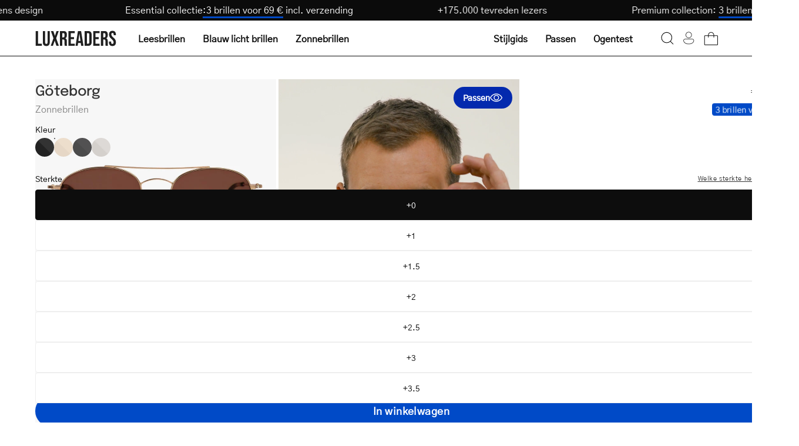

--- FILE ---
content_type: application/javascript; charset=UTF-8
request_url: https://widgets.juniphq.com/v1/chunks/junip.lang-nl-json.js?v=14c0aa3d2c4855a257b8
body_size: 2577
content:
"use strict";(window.webpackChunkjunip_widgets=window.webpackChunkjunip_widgets||[]).push([[961],{6164:function(e){e.exports=JSON.parse('{"mainTitle":"Klantbeoordelingen","noReviews":"Geen beoordelingen","noReviewsPrompt":"Wees de eerste om een beoordeling achter te laten","writeAReview":"Schrijf een beoordeling","seeMore":"Meer zien","seeMoreReviews":"Meer beoordelingen zien","moreReviewsLoaded":"Meer beoordelingen geladen","loading":"Laden...","close":"Sluiten","product":"product","store":"winkel","number":{"thousand":"K","million":"M","billion":"B"},"reviewCount":{"one":"{countFormatted} beoordeling","other":"{countFormatted} beoordelingen"},"rating":{"one":"{count} ster","other":"{count} sterren"},"customerAvatar":{"alt":"Avatar voor {initials}"},"reviewMedia":{"alt":"Voorbeeldafbeelding voor {title}"},"modal":{"ariaLabel":"Beoordelingsmodal","next":"Volgende","previous":"Vorige"},"reviewBody":{"readMore":"Meer lezen","translateTo":"Vertaal naar {language}","translating":"Vertalen...","showOriginal":"Origineel tonen (vertaald door AI)"},"reviewProduct":{"reviewFor":"Beoordeling voor","origin":"van {storeName}"},"reviewResponse":{"title":"Reactie van {name}"},"reviewsTabSwitcher":{"product":"Productbeoordelingen","store":"Winkelbeoordelingen"},"rewarded":{"description":"Deze klant heeft een beloning ontvangen in ruil voor hun eerlijke beoordeling."},"search":{"placeholder":"Zoeken","ariaLabel":"Zoek beoordelingen","clearAriaLabel":"Zoekinvoer wissen"},"sort":{"label":"Sorteren op","mostRecent":"Nieuwste","oldest":"Oudste","highestRated":"Hoogst beoordeeld","lowestRated":"Laagst beoordeeld","mostHelpful":"Meest nuttig"},"reviewsPageAriaLabel":"Klantbeoordeling van {rating} van de 5 sterren gebaseerd op {reviewCount} beoordelingen, powered by Junip. Deze link opent in een nieuw tabblad.","reviewedOnFooter":"Beoordeeld op","reviewedOnFooterAriaLabel":"Zie {storeName} op Junip (opent in een nieuw tabblad)","badge":{"rating":"{rating} Beoordeling"},"onsiteRating":{"starAriaLabel":"{count} sterren beoordeling"},"featuredPin":{"title":"Vastgepinde beoordeling"},"filters":{"all":"Alles","noReviews":"Geen beoordelingen komen overeen met deze filters. Alle beoordelingen worden getoond.","reset":"Filters resetten","toggle":{"label":"Filter","ariaLabel":"Filters in-/uitschakelen"},"rating":{"label":"Beoordeling","barAriaLabel":"{rating}, {reviewCount}. Druk om beoordelingen op deze beoordeling te filteren."},"media":{"label":"Foto\'s & video\'s","ariaLabel":"Foto\'s & video\'s filter in-/uitschakelen"}},"verifiedByShop":"Geverifieerd door Winkel","verifiedPurchase":{"title":"Geverifieerde koper","description":"Aankoop geverifieerd door Junip"},"unconfirmedReviewer":{"title":"Onbevestigde recensent","description":"De recensent heeft het e-mailadres dat bij deze beoordeling hoort niet bevestigd."},"recentlySubmitted":{"title":"Verwerken","description":"Uw beoordeling wordt verwerkt. Controleer ondertussen uw e-mail voor een bevestigingslink."},"vote":{"title":"Nuttig","upvote":"Positief stemmen op beoordeling - {votes}","downvote":"Negatief stemmen op beoordeling - {votes}"},"wouldRecommend":"Zou aanbevelen","onsiteReviewModal":{"backButton":"Vorige stap","continueButton":"Doorgaan","skipButton":"Overslaan","enterEmail":"Voer uw e-mailadres in:","enterEmailPlaceholder":"Type hier uw e-mail...","enterName":"Voer uw naam in:","enterNamePlaceholder":"Type hier uw naam...","enterReview":"Voer uw beoordeling in:","enterReviewPlaceholder":"Type hier uw beoordeling...","enterTitle":"Voer een titel in voor uw beoordeling:","textAttributePlaceholder":"Type hier uw reactie...","private":"Uw reactie wordt niet openbaar weergegeven.","selectRating":"Selecteer een beoordeling","submit":{"button":{"submit":"Versturen","submitting":"Versturen","success":"Succes!","error":"Probeer opnieuw"},"wouldRecommend":"Ik beveel dit {itemType} aan","wouldRecommendAriaLabel":"Schakel aanbevelingsknop in/uit","error":"Er is een fout opgetreden bij het versturen van uw beoordeling, probeer het opnieuw.","forbidden":"Er is een fout opgetreden bij het versturen van uw beoordeling. Het lijkt erop dat u mogelijk al een beoordeling heeft ingediend met dit e-mailadres.","manageReviewsLink":"Beheer uw beoordelingen","recaptcha":{"description":"Deze site wordt beschermd door Google reCAPTCHA.","privacy":"Privacybeleid","terms":"Servicevoorwaarden"}},"thanks":{"title":"Dank u!","description":"Bevestig uw beoordeling door op de link te klikken die naar uw e-mail is verzonden."},"uploadImage":{"title":"Upload een afbeelding","description":"Voeg een foto of video toe:","descriptionWithIncentive":"Voeg een foto of video toe voor een {reward} coupon:","uploading":"Uploaden...","processing":"Verwerken...","button":"Media toevoegen","maximumAttachments":"U heeft het maximum aantal bijlagen bereikt.","imageIcon":"Afbeelding pictogram","invalidFile":{"title":"Oeps! Het lijkt erop dat u een niet-ondersteund bestandstype heeft proberen te uploaden.","description":".png, .jpeg, .webp, .gif, .mp4, of .mov bestanden worden ondersteund"},"fileTooLarge":{"title":"Oeps! Het lijkt erop dat u een bestand heeft proberen te uploaden dat te groot is.","description":"De maximale bestandsgrootte is {maxFileSize}MB."}}},"badges":{"junipLogo":"Junip logo","outlineStar":"Omtrek ster","filledStar":"Gevulde ster","badgeSticker":"Badge sticker"},"previewModal":{"title":"Welkom bij Junip voorbeeldmodus!","description":"Voorbeeldmodus is een eenvoudige manier om te zien hoe Junip op jouw site wordt weergegeven met voorbeeld reviewinformatie. Maak je geen zorgen, geen enkele klant zal ooit deze modal of de voorbeeldbalk hieronder zien.","enablePrefix":"Zodra je tevreden bent met je Junip-instellingen, schakel het dan in voor je klanten via de","onsiteSettings":"On-site instellingen","enableSuffix":"pagina in de Junip admin.","troublePrefix":"Problemen met je on-site installatie? Bekijk dit","helpDoc":"helpdocument","troubleMiddle":"voor instructies over hoe je Junip handmatig installeert of neem contact op","exitPreview":"Voorbeeldmodus verlaten"},"previewBar":{"inPreviewMode":"Je bent in voorbeeldmodus","learnMore":"Meer informatie"},"previewData":{"reviewBody":"Dit is een voorbeeldtekst van een beoordeling","reviewTitle":"Dit is een voorbeeld beoordelingstitel","reviewResponse":"Dit is een voorbeeldreactie"},"aiChat":{"askCta":"Vraag alles","poweredBy":"Aangedreven door","info":"Informatiepictogram","disclaimer":"Antwoorden zijn gebaseerd op klantbeoordelingen en productspecificaties","starIcon":"Sterpictogram","productImageAlt":"Afbeelding van {productName}","thinking":"Nadenken...","typeYourMessage":"Typ je bericht...","systemMessage":"Wat wil je weten over {productTitle}? Ik ga klantbeoordelingen controleren voor antwoorden, evenals informatie van experts bij {storeName}.","errorMessage":"Er is een onverwachte fout opgetreden. Probeer het later opnieuw.","retry":"Opnieuw proberen","retryIcon":"Opnieuw proberen pictogram","systemOverloadedError":"Systeem overbelast","tryAgainLater":"Probeer het later opnieuw.","limitError":"Gesprekslimiet bereikt","startNewChat":"Nieuwe chat starten","invalidRequest":"Je bericht kon niet worden verwerkt. Formuleer je vraag anders.","loading":"Aan het overwegen...","mcp--fetch_reviews":"Klantbeoordelingen controleren...","get_product_details":"Productdetails controleren...","mcp--fetch_product_rating":"Productdetails controleren...","search_shop_catalog":"Winkelcatalogus doorzoeken...","search_shop_policies_and_faqs":"Winkelgegevens controleren...","mcp--web_search":"Zoekt op het web...","get_cart":"Winkelwagen controleren...","update_cart":"Winkelwagen bijwerken...","suggestedQuestions":"Suggesties","fetchingProducts":"Producten ophalen...","fetchingReviews":"Beoordelingen ophalen..."}}')}}]);

--- FILE ---
content_type: text/javascript; charset=utf-8
request_url: https://luxreaders.be/products/mens-goteborg-gold-sunglasses.js
body_size: 1407
content:
{"id":7630853701689,"title":"Men's Göteborg Gold","handle":"mens-goteborg-gold-sunglasses","description":"\u003cp\u003eThe Göteborg frame is inspired by the aviation industry with its slim metal frame that will give you a neo-rock look. Its style is chic and edgy all at once. With special attention to detail, the bridge is lined with a top bar that will make your glasses an irresistible mark of your character.\u003c\/p\u003e\n\u003cp\u003eThese frames are safely enjoyed in the sun as we've made sure to equip them with the best quality protection materials. The CE category 3 certification and UV 400 protection ensure that our sunglasses intensively protect your eyes. They block all UVA and UVB rays as well as around 82-92% of sunlight, which is most ideal for the summer.\u003c\/p\u003e\n\u003cul\u003e\n\u003cli\u003eHard-coated scratch-resistant lenses\u003c\/li\u003e\n\u003cli\u003eSingle-strength glasses\u003c\/li\u003e\n\u003cli\u003eAvailable in +0 to +3.5\u003c\/li\u003e\n\u003cli\u003eCE approved\u003c\/li\u003e\n\u003cli\u003eStainless steel\u003c\/li\u003e\n\u003cli\u003eTemple tip in acetate\u003c\/li\u003e\n\u003cli\u003eCertified UV 400 and Cat. 3 (CE)\u003c\/li\u003e\n\u003cli\u003eEasy to clean glasses with anti-static and hydrophobic coating\u003c\/li\u003e\n\u003c\/ul\u003e","published_at":"2021-05-02T06:00:00+02:00","created_at":"2024-07-09T15:37:40+02:00","vendor":"Luxreaders","type":"Sunglasses","tags":[],"price":3500,"price_min":3500,"price_max":3500,"available":true,"price_varies":false,"compare_at_price":null,"compare_at_price_min":0,"compare_at_price_max":0,"compare_at_price_varies":false,"variants":[{"id":43562975526969,"title":"+0","option1":"+0","option2":null,"option3":null,"sku":"Williams Gold +0 SUN","requires_shipping":true,"taxable":true,"featured_image":null,"available":true,"name":"Men's Göteborg Gold - +0","public_title":"+0","options":["+0"],"price":3500,"weight":70,"compare_at_price":null,"inventory_management":"shopify","barcode":"5703957198091","quantity_rule":{"min":1,"max":null,"increment":1},"quantity_price_breaks":[],"requires_selling_plan":false,"selling_plan_allocations":[]},{"id":43562975559737,"title":"+1","option1":"+1","option2":null,"option3":null,"sku":"Williams Gold +1 SUN","requires_shipping":true,"taxable":true,"featured_image":null,"available":true,"name":"Men's Göteborg Gold - +1","public_title":"+1","options":["+1"],"price":3500,"weight":70,"compare_at_price":null,"inventory_management":"shopify","barcode":"5703957198107","quantity_rule":{"min":1,"max":null,"increment":1},"quantity_price_breaks":[],"requires_selling_plan":false,"selling_plan_allocations":[]},{"id":43562975592505,"title":"+1.5","option1":"+1.5","option2":null,"option3":null,"sku":"Williams Gold +1.5 SUN","requires_shipping":true,"taxable":true,"featured_image":null,"available":true,"name":"Men's Göteborg Gold - +1.5","public_title":"+1.5","options":["+1.5"],"price":3500,"weight":70,"compare_at_price":null,"inventory_management":"shopify","barcode":"5703957198114","quantity_rule":{"min":1,"max":null,"increment":1},"quantity_price_breaks":[],"requires_selling_plan":false,"selling_plan_allocations":[]},{"id":43562975625273,"title":"+2","option1":"+2","option2":null,"option3":null,"sku":"Williams Gold +2 SUN","requires_shipping":true,"taxable":true,"featured_image":null,"available":true,"name":"Men's Göteborg Gold - +2","public_title":"+2","options":["+2"],"price":3500,"weight":70,"compare_at_price":null,"inventory_management":"shopify","barcode":"5703957198121","quantity_rule":{"min":1,"max":null,"increment":1},"quantity_price_breaks":[],"requires_selling_plan":false,"selling_plan_allocations":[]},{"id":43562975658041,"title":"+2.5","option1":"+2.5","option2":null,"option3":null,"sku":"Williams Gold +2.5 SUN","requires_shipping":true,"taxable":true,"featured_image":null,"available":true,"name":"Men's Göteborg Gold - +2.5","public_title":"+2.5","options":["+2.5"],"price":3500,"weight":70,"compare_at_price":null,"inventory_management":"shopify","barcode":"5703957198138","quantity_rule":{"min":1,"max":null,"increment":1},"quantity_price_breaks":[],"requires_selling_plan":false,"selling_plan_allocations":[]},{"id":43562975690809,"title":"+3","option1":"+3","option2":null,"option3":null,"sku":"Williams Gold +3 SUN","requires_shipping":true,"taxable":true,"featured_image":null,"available":true,"name":"Men's Göteborg Gold - +3","public_title":"+3","options":["+3"],"price":3500,"weight":70,"compare_at_price":null,"inventory_management":"shopify","barcode":"5703957198145","quantity_rule":{"min":1,"max":null,"increment":1},"quantity_price_breaks":[],"requires_selling_plan":false,"selling_plan_allocations":[]},{"id":43562975723577,"title":"+3.5","option1":"+3.5","option2":null,"option3":null,"sku":"Williams Gold +3.5 SUN","requires_shipping":true,"taxable":true,"featured_image":null,"available":true,"name":"Men's Göteborg Gold - +3.5","public_title":"+3.5","options":["+3.5"],"price":3500,"weight":70,"compare_at_price":null,"inventory_management":"shopify","barcode":"5703957198152","quantity_rule":{"min":1,"max":null,"increment":1},"quantity_price_breaks":[],"requires_selling_plan":false,"selling_plan_allocations":[]}],"images":["\/\/cdn.shopify.com\/s\/files\/1\/0663\/9891\/2569\/files\/williams-goldcopy.jpg?v=1765897994","\/\/cdn.shopify.com\/s\/files\/1\/0663\/9891\/2569\/files\/Williams_Gold_Men_Sun.jpg?v=1765897994","\/\/cdn.shopify.com\/s\/files\/1\/0663\/9891\/2569\/files\/img_1221_2_18_10_3_31f88285-8f87-429f-8ee6-7ae406b480bf.jpg?v=1765897994"],"featured_image":"\/\/cdn.shopify.com\/s\/files\/1\/0663\/9891\/2569\/files\/williams-goldcopy.jpg?v=1765897994","options":[{"name":"Sterkte","position":1,"values":["+0","+1","+1.5","+2","+2.5","+3","+3.5"]}],"url":"\/products\/mens-goteborg-gold-sunglasses","media":[{"alt":"Luxreaders stylish Men's Göteborg Gold Sunglasses. Made from Stainless steel in a Round shape.","id":26386649350201,"position":1,"preview_image":{"aspect_ratio":1.0,"height":1200,"width":1200,"src":"https:\/\/cdn.shopify.com\/s\/files\/1\/0663\/9891\/2569\/files\/williams-goldcopy.jpg?v=1765897994"},"aspect_ratio":1.0,"height":1200,"media_type":"image","src":"https:\/\/cdn.shopify.com\/s\/files\/1\/0663\/9891\/2569\/files\/williams-goldcopy.jpg?v=1765897994","width":1200},{"alt":"Luxreaders stylish Men's Göteborg Gold Sunglasses. Made from Stainless steel in a Round shape.","id":26386649382969,"position":2,"preview_image":{"aspect_ratio":1.0,"height":1080,"width":1080,"src":"https:\/\/cdn.shopify.com\/s\/files\/1\/0663\/9891\/2569\/files\/preview_images\/be70e7f6de534bd0967ad15e5f650776.thumbnail.0000000000.jpg?v=1720535238"},"aspect_ratio":1.0,"duration":5870,"media_type":"video","sources":[{"format":"mp4","height":480,"mime_type":"video\/mp4","url":"https:\/\/cdn.shopify.com\/videos\/c\/vp\/be70e7f6de534bd0967ad15e5f650776\/be70e7f6de534bd0967ad15e5f650776.SD-480p-1.5Mbps-31461848.mp4","width":480},{"format":"mp4","height":1080,"mime_type":"video\/mp4","url":"https:\/\/cdn.shopify.com\/videos\/c\/vp\/be70e7f6de534bd0967ad15e5f650776\/be70e7f6de534bd0967ad15e5f650776.HD-1080p-7.2Mbps-31461848.mp4","width":1080},{"format":"mp4","height":720,"mime_type":"video\/mp4","url":"https:\/\/cdn.shopify.com\/videos\/c\/vp\/be70e7f6de534bd0967ad15e5f650776\/be70e7f6de534bd0967ad15e5f650776.HD-720p-4.5Mbps-31461848.mp4","width":720},{"format":"m3u8","height":1080,"mime_type":"application\/x-mpegURL","url":"https:\/\/cdn.shopify.com\/videos\/c\/vp\/be70e7f6de534bd0967ad15e5f650776\/be70e7f6de534bd0967ad15e5f650776.m3u8","width":1080}]},{"alt":"Luxreaders stylish Men's Göteborg Gold Sunglasses. Made from Stainless steel in a Round shape.","id":26386649448505,"position":3,"preview_image":{"aspect_ratio":1.0,"height":1200,"width":1200,"src":"https:\/\/cdn.shopify.com\/s\/files\/1\/0663\/9891\/2569\/files\/Williams_Gold_Men_Sun.jpg?v=1765897994"},"aspect_ratio":1.0,"height":1200,"media_type":"image","src":"https:\/\/cdn.shopify.com\/s\/files\/1\/0663\/9891\/2569\/files\/Williams_Gold_Men_Sun.jpg?v=1765897994","width":1200},{"alt":"Luxreaders stylish Men's Göteborg Gold Sunglasses. Made from Stainless steel in a Round shape.","id":26386649481273,"position":4,"preview_image":{"aspect_ratio":1.0,"height":1200,"width":1200,"src":"https:\/\/cdn.shopify.com\/s\/files\/1\/0663\/9891\/2569\/files\/img_1221_2_18_10_3_31f88285-8f87-429f-8ee6-7ae406b480bf.jpg?v=1765897994"},"aspect_ratio":1.0,"height":1200,"media_type":"image","src":"https:\/\/cdn.shopify.com\/s\/files\/1\/0663\/9891\/2569\/files\/img_1221_2_18_10_3_31f88285-8f87-429f-8ee6-7ae406b480bf.jpg?v=1765897994","width":1200}],"requires_selling_plan":false,"selling_plan_groups":[]}

--- FILE ---
content_type: image/svg+xml
request_url: https://cdn.squishbit.com/p0bYWXADgJ89bg/luxreaders-global.myshopify.com/cdn/shop/t/2/assets/chequer.svg?v=28878693800163364651722501937
body_size: -289
content:
<svg xmlns='http://www.w3.org/2000/svg' width='4' height='4'><path d='M2 0H0v2h2V0zm2 2H2v2h2V2z'/></svg>

--- FILE ---
content_type: text/json
request_url: https://conf.config-security.com/model
body_size: 84
content:
{"title":"recommendation AI model (keras)","structure":"release_id=0x2e:2d:79:78:61:58:36:5e:4b:6b:6e:45:31:49:5e:5e:23:20:6a:21:3d:29:37:39:4e:33:76:71:56;keras;66g3d3bv2nnkv8cy8pwvhij9tq6z4xs42zsywsq9ib6p08newq4dlehbvmau5qd5i1rnd9o1","weights":"../weights/2e2d7978.h5","biases":"../biases/2e2d7978.h5"}

--- FILE ---
content_type: text/javascript
request_url: https://vto-advanced.fittingbox.com/main-TW6UAGIR.js
body_size: 92274
content:
import{$ as _,$a as Br,$c as vi,A as br,Ba as ue,C as hn,Ca as Lr,D as P,Da as je,Fa as Ur,G as ce,Ga as vn,Gc as ci,Ha as kr,I as Pe,Ia as gt,Ic as ui,K as Tr,Ka as yn,Kc as li,L as Z,La as mt,O as Ir,P as ie,Pa as $e,Pc as di,Q as fn,Qa as jr,Qc as hi,Ra as $r,Rc as fi,T as pn,U as Ar,Ua as zr,V as ht,Vc as Rn,W as Mr,Wa as Hr,Wc as Rt,X as Or,Xc as pi,Y as H,Ya as Fr,Yc as gi,Z as K,Za as Sn,Zc as mi,Zd as wi,_a as vt,_c as wn,a as h,ad as yi,b as x,ba as Dr,bd as Se,ca as M,d as pr,da as _r,dc as Zr,e as gr,ea as w,eb as Vr,ec as Kr,f as xe,fa as Nr,fb as qr,fd as Si,fe as Cn,g as me,ga as I,gb as Gr,h as z,ha as S,hb as Wr,hc as Yr,i as mr,ia as f,ja as Le,jc as Qr,k as vr,ka as xr,kc as Xr,l as B,la as Ue,lc as Jr,ld as Ri,m as yr,ma as V,n as W,nd as J,o as v,oc as ei,od as wt,p as Sr,pc as ti,q as dn,qc as ze,r as Rr,ra as gn,rc as ni,s as wr,sa as Y,sc as ri,t as b,ta as ft,u as Cr,ua as Pr,uc as ii,v as re,va as ve,w as Er,wa as ye,wb as yt,wc as oi,x as dt,xa as ke,xc as si,ya as mn,yc as ai,za as pt,zc as St}from"./chunk-H3H44SSR.js";var He=class{_doc;constructor(n){this._doc=n}manager},Ct=(()=>{class t extends He{constructor(e){super(e)}supports(e){return!0}addEventListener(e,r,i,o){return e.addEventListener(r,i,o),()=>this.removeEventListener(e,r,i,o)}removeEventListener(e,r,i,o){return e.removeEventListener(r,i,o)}static \u0275fac=function(r){return new(r||t)(S(Y))};static \u0275prov=w({token:t,factory:t.\u0275fac})}return t})(),Tt=new I(""),In=(()=>{class t{_zone;_plugins;_eventNameToPlugin=new Map;constructor(e,r){this._zone=r,e.forEach(s=>{s.manager=this});let i=e.filter(s=>!(s instanceof Ct));this._plugins=i.slice().reverse();let o=e.find(s=>s instanceof Ct);o&&this._plugins.push(o)}addEventListener(e,r,i,o){return this._findPluginFor(r).addEventListener(e,r,i,o)}getZone(){return this._zone}_findPluginFor(e){let r=this._eventNameToPlugin.get(e);if(r)return r;if(r=this._plugins.find(o=>o.supports(e)),!r)throw new M(5101,!1);return this._eventNameToPlugin.set(e,r),r}static \u0275fac=function(r){return new(r||t)(S(Tt),S(ye))};static \u0275prov=w({token:t,factory:t.\u0275fac})}return t})(),En="ng-app-id";function Ci(t){for(let n of t)n.remove()}function Ei(t,n){let e=n.createElement("style");return e.textContent=t,e}function os(t,n,e,r){let i=t.head?.querySelectorAll(`style[${En}="${n}"],link[${En}="${n}"]`);if(i)for(let o of i)o.removeAttribute(En),o instanceof HTMLLinkElement?r.set(o.href.slice(o.href.lastIndexOf("/")+1),{usage:0,elements:[o]}):o.textContent&&e.set(o.textContent,{usage:0,elements:[o]})}function Tn(t,n){let e=n.createElement("link");return e.setAttribute("rel","stylesheet"),e.setAttribute("href",t),e}var An=(()=>{class t{doc;appId;nonce;inline=new Map;external=new Map;hosts=new Set;constructor(e,r,i,o={}){this.doc=e,this.appId=r,this.nonce=i,os(e,r,this.inline,this.external),this.hosts.add(e.head)}addStyles(e,r){for(let i of e)this.addUsage(i,this.inline,Ei);r?.forEach(i=>this.addUsage(i,this.external,Tn))}removeStyles(e,r){for(let i of e)this.removeUsage(i,this.inline);r?.forEach(i=>this.removeUsage(i,this.external))}addUsage(e,r,i){let o=r.get(e);o?o.usage++:r.set(e,{usage:1,elements:[...this.hosts].map(s=>this.addElement(s,i(e,this.doc)))})}removeUsage(e,r){let i=r.get(e);i&&(i.usage--,i.usage<=0&&(Ci(i.elements),r.delete(e)))}ngOnDestroy(){for(let[,{elements:e}]of[...this.inline,...this.external])Ci(e);this.hosts.clear()}addHost(e){this.hosts.add(e);for(let[r,{elements:i}]of this.inline)i.push(this.addElement(e,Ei(r,this.doc)));for(let[r,{elements:i}]of this.external)i.push(this.addElement(e,Tn(r,this.doc)))}removeHost(e){this.hosts.delete(e)}addElement(e,r){return this.nonce&&r.setAttribute("nonce",this.nonce),e.appendChild(r)}static \u0275fac=function(r){return new(r||t)(S(Y),S(vn),S(yn,8),S(gt))};static \u0275prov=w({token:t,factory:t.\u0275fac})}return t})(),bn={svg:"http://www.w3.org/2000/svg",xhtml:"http://www.w3.org/1999/xhtml",xlink:"http://www.w3.org/1999/xlink",xml:"http://www.w3.org/XML/1998/namespace",xmlns:"http://www.w3.org/2000/xmlns/",math:"http://www.w3.org/1998/Math/MathML"},Mn=/%COMP%/g;var Ti="%COMP%",ss=`_nghost-${Ti}`,as=`_ngcontent-${Ti}`,cs=!0,us=new I("",{factory:()=>cs});function ls(t){return as.replace(Mn,t)}function ds(t){return ss.replace(Mn,t)}function Ii(t,n){return n.map(e=>e.replace(Mn,t))}var On=(()=>{class t{eventManager;sharedStylesHost;appId;removeStylesOnCompDestroy;doc;ngZone;nonce;tracingService;rendererByCompId=new Map;defaultRenderer;constructor(e,r,i,o,s,a,c=null,u=null){this.eventManager=e,this.sharedStylesHost=r,this.appId=i,this.removeStylesOnCompDestroy=o,this.doc=s,this.ngZone=a,this.nonce=c,this.tracingService=u,this.defaultRenderer=new Fe(e,s,a,this.tracingService)}createRenderer(e,r){if(!e||!r)return this.defaultRenderer;let i=this.getOrCreateRenderer(e,r);return i instanceof bt?i.applyToHost(e):i instanceof Be&&i.applyStyles(),i}getOrCreateRenderer(e,r){let i=this.rendererByCompId,o=i.get(r.id);if(!o){let s=this.doc,a=this.ngZone,c=this.eventManager,u=this.sharedStylesHost,l=this.removeStylesOnCompDestroy,d=this.tracingService;switch(r.encapsulation){case mt.Emulated:o=new bt(c,u,r,this.appId,l,s,a,d);break;case mt.ShadowDom:return new Et(c,e,r,s,a,this.nonce,d,u);case mt.ExperimentalIsolatedShadowDom:return new Et(c,e,r,s,a,this.nonce,d);default:o=new Be(c,u,r,l,s,a,d);break}i.set(r.id,o)}return o}ngOnDestroy(){this.rendererByCompId.clear()}componentReplaced(e){this.rendererByCompId.delete(e)}static \u0275fac=function(r){return new(r||t)(S(In),S(An),S(vn),S(us),S(Y),S(ye),S(yn),S($r,8))};static \u0275prov=w({token:t,factory:t.\u0275fac})}return t})(),Fe=class{eventManager;doc;ngZone;tracingService;data=Object.create(null);throwOnSyntheticProps=!0;constructor(n,e,r,i){this.eventManager=n,this.doc=e,this.ngZone=r,this.tracingService=i}destroy(){}destroyNode=null;createElement(n,e){return e?this.doc.createElementNS(bn[e]||e,n):this.doc.createElement(n)}createComment(n){return this.doc.createComment(n)}createText(n){return this.doc.createTextNode(n)}appendChild(n,e){(bi(n)?n.content:n).appendChild(e)}insertBefore(n,e,r){n&&(bi(n)?n.content:n).insertBefore(e,r)}removeChild(n,e){e.remove()}selectRootElement(n,e){let r=typeof n=="string"?this.doc.querySelector(n):n;if(!r)throw new M(-5104,!1);return e||(r.textContent=""),r}parentNode(n){return n.parentNode}nextSibling(n){return n.nextSibling}setAttribute(n,e,r,i){if(i){e=i+":"+e;let o=bn[i];o?n.setAttributeNS(o,e,r):n.setAttribute(e,r)}else n.setAttribute(e,r)}removeAttribute(n,e,r){if(r){let i=bn[r];i?n.removeAttributeNS(i,e):n.removeAttribute(`${r}:${e}`)}else n.removeAttribute(e)}addClass(n,e){n.classList.add(e)}removeClass(n,e){n.classList.remove(e)}setStyle(n,e,r,i){i&($e.DashCase|$e.Important)?n.style.setProperty(e,r,i&$e.Important?"important":""):n.style[e]=r}removeStyle(n,e,r){r&$e.DashCase?n.style.removeProperty(e):n.style[e]=""}setProperty(n,e,r){n!=null&&(n[e]=r)}setValue(n,e){n.nodeValue=e}listen(n,e,r,i){if(typeof n=="string"&&(n=ze().getGlobalEventTarget(this.doc,n),!n))throw new M(5102,!1);let o=this.decoratePreventDefault(r);return this.tracingService?.wrapEventListener&&(o=this.tracingService.wrapEventListener(n,e,o)),this.eventManager.addEventListener(n,e,o,i)}decoratePreventDefault(n){return e=>{if(e==="__ngUnwrap__")return n;n(e)===!1&&e.preventDefault()}}};function bi(t){return t.tagName==="TEMPLATE"&&t.content!==void 0}var Et=class extends Fe{hostEl;sharedStylesHost;shadowRoot;constructor(n,e,r,i,o,s,a,c){super(n,i,o,a),this.hostEl=e,this.sharedStylesHost=c,this.shadowRoot=e.attachShadow({mode:"open"}),this.sharedStylesHost&&this.sharedStylesHost.addHost(this.shadowRoot);let u=r.styles;u=Ii(r.id,u);for(let d of u){let p=document.createElement("style");s&&p.setAttribute("nonce",s),p.textContent=d,this.shadowRoot.appendChild(p)}let l=r.getExternalStyles?.();if(l)for(let d of l){let p=Tn(d,i);s&&p.setAttribute("nonce",s),this.shadowRoot.appendChild(p)}}nodeOrShadowRoot(n){return n===this.hostEl?this.shadowRoot:n}appendChild(n,e){return super.appendChild(this.nodeOrShadowRoot(n),e)}insertBefore(n,e,r){return super.insertBefore(this.nodeOrShadowRoot(n),e,r)}removeChild(n,e){return super.removeChild(null,e)}parentNode(n){return this.nodeOrShadowRoot(super.parentNode(this.nodeOrShadowRoot(n)))}destroy(){this.sharedStylesHost&&this.sharedStylesHost.removeHost(this.shadowRoot)}},Be=class extends Fe{sharedStylesHost;removeStylesOnCompDestroy;styles;styleUrls;constructor(n,e,r,i,o,s,a,c){super(n,o,s,a),this.sharedStylesHost=e,this.removeStylesOnCompDestroy=i;let u=r.styles;this.styles=c?Ii(c,u):u,this.styleUrls=r.getExternalStyles?.(c)}applyStyles(){this.sharedStylesHost.addStyles(this.styles,this.styleUrls)}destroy(){this.removeStylesOnCompDestroy&&jr.size===0&&this.sharedStylesHost.removeStyles(this.styles,this.styleUrls)}},bt=class extends Be{contentAttr;hostAttr;constructor(n,e,r,i,o,s,a,c){let u=i+"-"+r.id;super(n,e,r,o,s,a,c,u),this.contentAttr=ls(u),this.hostAttr=ds(u)}applyToHost(n){this.applyStyles(),this.setAttribute(n,this.hostAttr,"")}createElement(n,e){let r=super.createElement(n,e);return super.setAttribute(r,this.contentAttr,""),r}};var It=class t extends ri{supportsDOMEvents=!0;static makeCurrent(){ni(new t)}onAndCancel(n,e,r,i){return n.addEventListener(e,r,i),()=>{n.removeEventListener(e,r,i)}}dispatchEvent(n,e){n.dispatchEvent(e)}remove(n){n.remove()}createElement(n,e){return e=e||this.getDefaultDocument(),e.createElement(n)}createHtmlDocument(){return document.implementation.createHTMLDocument("fakeTitle")}getDefaultDocument(){return document}isElementNode(n){return n.nodeType===Node.ELEMENT_NODE}isShadowRoot(n){return n instanceof DocumentFragment}getGlobalEventTarget(n,e){return e==="window"?window:e==="document"?n:e==="body"?n.body:null}getBaseHref(n){let e=hs();return e==null?null:fs(e)}resetBaseElement(){Ve=null}getUserAgent(){return window.navigator.userAgent}getCookie(n){return ei(document.cookie,n)}},Ve=null;function hs(){return Ve=Ve||document.head.querySelector("base"),Ve?Ve.getAttribute("href"):null}function fs(t){return new URL(t,document.baseURI).pathname}var ps=(()=>{class t{build(){return new XMLHttpRequest}static \u0275fac=function(r){return new(r||t)};static \u0275prov=w({token:t,factory:t.\u0275fac})}return t})(),Ai=["alt","control","meta","shift"],gs={"\b":"Backspace","	":"Tab","\x7F":"Delete","\x1B":"Escape",Del:"Delete",Esc:"Escape",Left:"ArrowLeft",Right:"ArrowRight",Up:"ArrowUp",Down:"ArrowDown",Menu:"ContextMenu",Scroll:"ScrollLock",Win:"OS"},ms={alt:t=>t.altKey,control:t=>t.ctrlKey,meta:t=>t.metaKey,shift:t=>t.shiftKey},Di=(()=>{class t extends He{constructor(e){super(e)}supports(e){return t.parseEventName(e)!=null}addEventListener(e,r,i,o){let s=t.parseEventName(r),a=t.eventCallback(s.fullKey,i,this.manager.getZone());return this.manager.getZone().runOutsideAngular(()=>ze().onAndCancel(e,s.domEventName,a,o))}static parseEventName(e){let r=e.toLowerCase().split("."),i=r.shift();if(r.length===0||!(i==="keydown"||i==="keyup"))return null;let o=t._normalizeKey(r.pop()),s="",a=r.indexOf("code");if(a>-1&&(r.splice(a,1),s="code."),Ai.forEach(u=>{let l=r.indexOf(u);l>-1&&(r.splice(l,1),s+=u+".")}),s+=o,r.length!=0||o.length===0)return null;let c={};return c.domEventName=i,c.fullKey=s,c}static matchEventFullKeyCode(e,r){let i=gs[e.key]||e.key,o="";return r.indexOf("code.")>-1&&(i=e.code,o="code."),i==null||!i?!1:(i=i.toLowerCase(),i===" "?i="space":i==="."&&(i="dot"),Ai.forEach(s=>{if(s!==i){let a=ms[s];a(e)&&(o+=s+".")}}),o+=i,o===r)}static eventCallback(e,r,i){return o=>{t.matchEventFullKeyCode(o,e)&&i.runGuarded(()=>r(o))}}static _normalizeKey(e){return e==="esc"?"escape":e}static \u0275fac=function(r){return new(r||t)(S(Y))};static \u0275prov=w({token:t,factory:t.\u0275fac})}return t})();function Dn(t,n,e){let r=h({rootComponent:t,platformRef:e?.platformRef},vs(n));return Jr(r)}function vs(t){return{appProviders:[...Cs,...t?.providers??[]],platformProviders:ws}}function ys(){It.makeCurrent()}function Ss(){return new ke}function Rs(){return Ur(document),document}var ws=[{provide:gt,useValue:ci},{provide:kr,useValue:ys,multi:!0},{provide:Y,useFactory:Rs}];var Cs=[{provide:xr,useValue:"root"},{provide:ke,useFactory:Ss},{provide:Tt,useClass:Ct,multi:!0},{provide:Tt,useClass:Di,multi:!0},On,An,In,{provide:zr,useExisting:On},{provide:ti,useClass:ps},[]];var _i=(()=>{class t{_doc;constructor(e){this._doc=e}getTitle(){return this._doc.title}setTitle(e){this._doc.title=e||""}static \u0275fac=function(r){return new(r||t)(S(Y))};static \u0275prov=w({token:t,factory:t.\u0275fac,providedIn:"root"})}return t})();var g="primary",rt=Symbol("RouteTitle"),Ln=class{params;constructor(n){this.params=n||{}}has(n){return Object.prototype.hasOwnProperty.call(this.params,n)}get(n){if(this.has(n)){let e=this.params[n];return Array.isArray(e)?e[0]:e}return null}getAll(n){if(this.has(n)){let e=this.params[n];return Array.isArray(e)?e:[e]}return[]}get keys(){return Object.keys(this.params)}};function fe(t){return new Ln(t)}function zi(t,n,e){let r=e.path.split("/");if(r.length>t.length||e.pathMatch==="full"&&(n.hasChildren()||r.length<t.length))return null;let i={};for(let o=0;o<r.length;o++){let s=r[o],a=t[o];if(s[0]===":")i[s.substring(1)]=a;else if(s!==a.path)return null}return{consumed:t.slice(0,r.length),posParams:i}}function Nt(t){return new Promise((n,e)=>{t.pipe(ie()).subscribe({next:r=>n(r),error:r=>e(r)})})}function bs(t,n){if(t.length!==n.length)return!1;for(let e=0;e<t.length;++e)if(!Q(t[e],n[e]))return!1;return!0}function Q(t,n){let e=t?Un(t):void 0,r=n?Un(n):void 0;if(!e||!r||e.length!=r.length)return!1;let i;for(let o=0;o<e.length;o++)if(i=e[o],!Hi(t[i],n[i]))return!1;return!0}function Un(t){return[...Object.keys(t),...Object.getOwnPropertySymbols(t)]}function Hi(t,n){if(Array.isArray(t)&&Array.isArray(n)){if(t.length!==n.length)return!1;let e=[...t].sort(),r=[...n].sort();return e.every((i,o)=>r[o]===i)}else return t===n}function Fi(t){return t.length>0?t[t.length-1]:null}function ge(t){return dn(t)?t:qr(t)?W(Promise.resolve(t)):v(t)}function Bi(t){return dn(t)?Nt(t):Promise.resolve(t)}var Ts={exact:qi,subset:Gi},Vi={exact:Is,subset:As,ignored:()=>!0};function Ni(t,n,e){return Ts[e.paths](t.root,n.root,e.matrixParams)&&Vi[e.queryParams](t.queryParams,n.queryParams)&&!(e.fragment==="exact"&&t.fragment!==n.fragment)}function Is(t,n){return Q(t,n)}function qi(t,n,e){if(!de(t.segments,n.segments)||!Ot(t.segments,n.segments,e)||t.numberOfChildren!==n.numberOfChildren)return!1;for(let r in n.children)if(!t.children[r]||!qi(t.children[r],n.children[r],e))return!1;return!0}function As(t,n){return Object.keys(n).length<=Object.keys(t).length&&Object.keys(n).every(e=>Hi(t[e],n[e]))}function Gi(t,n,e){return Wi(t,n,n.segments,e)}function Wi(t,n,e,r){if(t.segments.length>e.length){let i=t.segments.slice(0,e.length);return!(!de(i,e)||n.hasChildren()||!Ot(i,e,r))}else if(t.segments.length===e.length){if(!de(t.segments,e)||!Ot(t.segments,e,r))return!1;for(let i in n.children)if(!t.children[i]||!Gi(t.children[i],n.children[i],r))return!1;return!0}else{let i=e.slice(0,t.segments.length),o=e.slice(t.segments.length);return!de(t.segments,i)||!Ot(t.segments,i,r)||!t.children[g]?!1:Wi(t.children[g],n,o,r)}}function Ot(t,n,e){return n.every((r,i)=>Vi[e](t[i].parameters,r.parameters))}var G=class{root;queryParams;fragment;_queryParamMap;constructor(n=new R([],{}),e={},r=null){this.root=n,this.queryParams=e,this.fragment=r}get queryParamMap(){return this._queryParamMap??=fe(this.queryParams),this._queryParamMap}toString(){return Ds.serialize(this)}},R=class{segments;children;parent=null;constructor(n,e){this.segments=n,this.children=e,Object.values(e).forEach(r=>r.parent=this)}hasChildren(){return this.numberOfChildren>0}get numberOfChildren(){return Object.keys(this.children).length}toString(){return Dt(this)}},oe=class{path;parameters;_parameterMap;constructor(n,e){this.path=n,this.parameters=e}get parameterMap(){return this._parameterMap??=fe(this.parameters),this._parameterMap}toString(){return Ki(this)}};function Ms(t,n){return de(t,n)&&t.every((e,r)=>Q(e.parameters,n[r].parameters))}function de(t,n){return t.length!==n.length?!1:t.every((e,r)=>e.path===n[r].path)}function Os(t,n){let e=[];return Object.entries(t.children).forEach(([r,i])=>{r===g&&(e=e.concat(n(i,r)))}),Object.entries(t.children).forEach(([r,i])=>{r!==g&&(e=e.concat(n(i,r)))}),e}var it=(()=>{class t{static \u0275fac=function(r){return new(r||t)};static \u0275prov=w({token:t,factory:()=>new se,providedIn:"root"})}return t})(),se=class{parse(n){let e=new jn(n);return new G(e.parseRootSegment(),e.parseQueryParams(),e.parseFragment())}serialize(n){let e=`/${qe(n.root,!0)}`,r=xs(n.queryParams),i=typeof n.fragment=="string"?`#${_s(n.fragment)}`:"";return`${e}${r}${i}`}},Ds=new se;function Dt(t){return t.segments.map(n=>Ki(n)).join("/")}function qe(t,n){if(!t.hasChildren())return Dt(t);if(n){let e=t.children[g]?qe(t.children[g],!1):"",r=[];return Object.entries(t.children).forEach(([i,o])=>{i!==g&&r.push(`${i}:${qe(o,!1)}`)}),r.length>0?`${e}(${r.join("//")})`:e}else{let e=Os(t,(r,i)=>i===g?[qe(t.children[g],!1)]:[`${i}:${qe(r,!1)}`]);return Object.keys(t.children).length===1&&t.children[g]!=null?`${Dt(t)}/${e[0]}`:`${Dt(t)}/(${e.join("//")})`}}function Zi(t){return encodeURIComponent(t).replace(/%40/g,"@").replace(/%3A/gi,":").replace(/%24/g,"$").replace(/%2C/gi,",")}function At(t){return Zi(t).replace(/%3B/gi,";")}function _s(t){return encodeURI(t)}function kn(t){return Zi(t).replace(/\(/g,"%28").replace(/\)/g,"%29").replace(/%26/gi,"&")}function _t(t){return decodeURIComponent(t)}function xi(t){return _t(t.replace(/\+/g,"%20"))}function Ki(t){return`${kn(t.path)}${Ns(t.parameters)}`}function Ns(t){return Object.entries(t).map(([n,e])=>`;${kn(n)}=${kn(e)}`).join("")}function xs(t){let n=Object.entries(t).map(([e,r])=>Array.isArray(r)?r.map(i=>`${At(e)}=${At(i)}`).join("&"):`${At(e)}=${At(r)}`).filter(e=>e);return n.length?`?${n.join("&")}`:""}var Ps=/^[^\/()?;#]+/;function _n(t){let n=t.match(Ps);return n?n[0]:""}var Ls=/^[^\/()?;=#]+/;function Us(t){let n=t.match(Ls);return n?n[0]:""}var ks=/^[^=?&#]+/;function js(t){let n=t.match(ks);return n?n[0]:""}var $s=/^[^&#]+/;function zs(t){let n=t.match($s);return n?n[0]:""}var jn=class{url;remaining;constructor(n){this.url=n,this.remaining=n}parseRootSegment(){return this.consumeOptional("/"),this.remaining===""||this.peekStartsWith("?")||this.peekStartsWith("#")?new R([],{}):new R([],this.parseChildren())}parseQueryParams(){let n={};if(this.consumeOptional("?"))do this.parseQueryParam(n);while(this.consumeOptional("&"));return n}parseFragment(){return this.consumeOptional("#")?decodeURIComponent(this.remaining):null}parseChildren(){if(this.remaining==="")return{};this.consumeOptional("/");let n=[];for(this.peekStartsWith("(")||n.push(this.parseSegment());this.peekStartsWith("/")&&!this.peekStartsWith("//")&&!this.peekStartsWith("/(");)this.capture("/"),n.push(this.parseSegment());let e={};this.peekStartsWith("/(")&&(this.capture("/"),e=this.parseParens(!0));let r={};return this.peekStartsWith("(")&&(r=this.parseParens(!1)),(n.length>0||Object.keys(e).length>0)&&(r[g]=new R(n,e)),r}parseSegment(){let n=_n(this.remaining);if(n===""&&this.peekStartsWith(";"))throw new M(4009,!1);return this.capture(n),new oe(_t(n),this.parseMatrixParams())}parseMatrixParams(){let n={};for(;this.consumeOptional(";");)this.parseParam(n);return n}parseParam(n){let e=Us(this.remaining);if(!e)return;this.capture(e);let r="";if(this.consumeOptional("=")){let i=_n(this.remaining);i&&(r=i,this.capture(r))}n[_t(e)]=_t(r)}parseQueryParam(n){let e=js(this.remaining);if(!e)return;this.capture(e);let r="";if(this.consumeOptional("=")){let s=zs(this.remaining);s&&(r=s,this.capture(r))}let i=xi(e),o=xi(r);if(n.hasOwnProperty(i)){let s=n[i];Array.isArray(s)||(s=[s],n[i]=s),s.push(o)}else n[i]=o}parseParens(n){let e={};for(this.capture("(");!this.consumeOptional(")")&&this.remaining.length>0;){let r=_n(this.remaining),i=this.remaining[r.length];if(i!=="/"&&i!==")"&&i!==";")throw new M(4010,!1);let o;r.indexOf(":")>-1?(o=r.slice(0,r.indexOf(":")),this.capture(o),this.capture(":")):n&&(o=g);let s=this.parseChildren();e[o??g]=Object.keys(s).length===1&&s[g]?s[g]:new R([],s),this.consumeOptional("//")}return e}peekStartsWith(n){return this.remaining.startsWith(n)}consumeOptional(n){return this.peekStartsWith(n)?(this.remaining=this.remaining.substring(n.length),!0):!1}capture(n){if(!this.consumeOptional(n))throw new M(4011,!1)}};function Yi(t){return t.segments.length>0?new R([],{[g]:t}):t}function Qi(t){let n={};for(let[r,i]of Object.entries(t.children)){let o=Qi(i);if(r===g&&o.segments.length===0&&o.hasChildren())for(let[s,a]of Object.entries(o.children))n[s]=a;else(o.segments.length>0||o.hasChildren())&&(n[r]=o)}let e=new R(t.segments,n);return Hs(e)}function Hs(t){if(t.numberOfChildren===1&&t.children[g]){let n=t.children[g];return new R(t.segments.concat(n.segments),n.children)}return t}function be(t){return t instanceof G}function Xi(t,n,e=null,r=null,i=new se){let o=Ji(t);return eo(o,n,e,r,i)}function Ji(t){let n;function e(o){let s={};for(let c of o.children){let u=e(c);s[c.outlet]=u}let a=new R(o.url,s);return o===t&&(n=a),a}let r=e(t.root),i=Yi(r);return n??i}function eo(t,n,e,r,i){let o=t;for(;o.parent;)o=o.parent;if(n.length===0)return Nn(o,o,o,e,r,i);let s=Fs(n);if(s.toRoot())return Nn(o,o,new R([],{}),e,r,i);let a=Bs(s,o,t),c=a.processChildren?We(a.segmentGroup,a.index,s.commands):no(a.segmentGroup,a.index,s.commands);return Nn(o,a.segmentGroup,c,e,r,i)}function xt(t){return typeof t=="object"&&t!=null&&!t.outlets&&!t.segmentPath}function Ye(t){return typeof t=="object"&&t!=null&&t.outlets}function Pi(t,n,e){t||="\u0275";let r=new G;return r.queryParams={[t]:n},e.parse(e.serialize(r)).queryParams[t]}function Nn(t,n,e,r,i,o){let s={};for(let[u,l]of Object.entries(r??{}))s[u]=Array.isArray(l)?l.map(d=>Pi(u,d,o)):Pi(u,l,o);let a;t===n?a=e:a=to(t,n,e);let c=Yi(Qi(a));return new G(c,s,i)}function to(t,n,e){let r={};return Object.entries(t.children).forEach(([i,o])=>{o===n?r[i]=e:r[i]=to(o,n,e)}),new R(t.segments,r)}var Pt=class{isAbsolute;numberOfDoubleDots;commands;constructor(n,e,r){if(this.isAbsolute=n,this.numberOfDoubleDots=e,this.commands=r,n&&r.length>0&&xt(r[0]))throw new M(4003,!1);let i=r.find(Ye);if(i&&i!==Fi(r))throw new M(4004,!1)}toRoot(){return this.isAbsolute&&this.commands.length===1&&this.commands[0]=="/"}};function Fs(t){if(typeof t[0]=="string"&&t.length===1&&t[0]==="/")return new Pt(!0,0,t);let n=0,e=!1,r=t.reduce((i,o,s)=>{if(typeof o=="object"&&o!=null){if(o.outlets){let a={};return Object.entries(o.outlets).forEach(([c,u])=>{a[c]=typeof u=="string"?u.split("/"):u}),[...i,{outlets:a}]}if(o.segmentPath)return[...i,o.segmentPath]}return typeof o!="string"?[...i,o]:s===0?(o.split("/").forEach((a,c)=>{c==0&&a==="."||(c==0&&a===""?e=!0:a===".."?n++:a!=""&&i.push(a))}),i):[...i,o]},[]);return new Pt(e,n,r)}var Ce=class{segmentGroup;processChildren;index;constructor(n,e,r){this.segmentGroup=n,this.processChildren=e,this.index=r}};function Bs(t,n,e){if(t.isAbsolute)return new Ce(n,!0,0);if(!e)return new Ce(n,!1,NaN);if(e.parent===null)return new Ce(e,!0,0);let r=xt(t.commands[0])?0:1,i=e.segments.length-1+r;return Vs(e,i,t.numberOfDoubleDots)}function Vs(t,n,e){let r=t,i=n,o=e;for(;o>i;){if(o-=i,r=r.parent,!r)throw new M(4005,!1);i=r.segments.length}return new Ce(r,!1,i-o)}function qs(t){return Ye(t[0])?t[0].outlets:{[g]:t}}function no(t,n,e){if(t??=new R([],{}),t.segments.length===0&&t.hasChildren())return We(t,n,e);let r=Gs(t,n,e),i=e.slice(r.commandIndex);if(r.match&&r.pathIndex<t.segments.length){let o=new R(t.segments.slice(0,r.pathIndex),{});return o.children[g]=new R(t.segments.slice(r.pathIndex),t.children),We(o,0,i)}else return r.match&&i.length===0?new R(t.segments,{}):r.match&&!t.hasChildren()?$n(t,n,e):r.match?We(t,0,i):$n(t,n,e)}function We(t,n,e){if(e.length===0)return new R(t.segments,{});{let r=qs(e),i={};if(Object.keys(r).some(o=>o!==g)&&t.children[g]&&t.numberOfChildren===1&&t.children[g].segments.length===0){let o=We(t.children[g],n,e);return new R(t.segments,o.children)}return Object.entries(r).forEach(([o,s])=>{typeof s=="string"&&(s=[s]),s!==null&&(i[o]=no(t.children[o],n,s))}),Object.entries(t.children).forEach(([o,s])=>{r[o]===void 0&&(i[o]=s)}),new R(t.segments,i)}}function Gs(t,n,e){let r=0,i=n,o={match:!1,pathIndex:0,commandIndex:0};for(;i<t.segments.length;){if(r>=e.length)return o;let s=t.segments[i],a=e[r];if(Ye(a))break;let c=`${a}`,u=r<e.length-1?e[r+1]:null;if(i>0&&c===void 0)break;if(c&&u&&typeof u=="object"&&u.outlets===void 0){if(!Ui(c,u,s))return o;r+=2}else{if(!Ui(c,{},s))return o;r++}i++}return{match:!0,pathIndex:i,commandIndex:r}}function $n(t,n,e){let r=t.segments.slice(0,n),i=0;for(;i<e.length;){let o=e[i];if(Ye(o)){let c=Ws(o.outlets);return new R(r,c)}if(i===0&&xt(e[0])){let c=t.segments[n];r.push(new oe(c.path,Li(e[0]))),i++;continue}let s=Ye(o)?o.outlets[g]:`${o}`,a=i<e.length-1?e[i+1]:null;s&&a&&xt(a)?(r.push(new oe(s,Li(a))),i+=2):(r.push(new oe(s,{})),i++)}return new R(r,{})}function Ws(t){let n={};return Object.entries(t).forEach(([e,r])=>{typeof r=="string"&&(r=[r]),r!==null&&(n[e]=$n(new R([],{}),0,r))}),n}function Li(t){let n={};return Object.entries(t).forEach(([e,r])=>n[e]=`${r}`),n}function Ui(t,n,e){return t==e.path&&Q(n,e.parameters)}var Ze="imperative",N=(function(t){return t[t.NavigationStart=0]="NavigationStart",t[t.NavigationEnd=1]="NavigationEnd",t[t.NavigationCancel=2]="NavigationCancel",t[t.NavigationError=3]="NavigationError",t[t.RoutesRecognized=4]="RoutesRecognized",t[t.ResolveStart=5]="ResolveStart",t[t.ResolveEnd=6]="ResolveEnd",t[t.GuardsCheckStart=7]="GuardsCheckStart",t[t.GuardsCheckEnd=8]="GuardsCheckEnd",t[t.RouteConfigLoadStart=9]="RouteConfigLoadStart",t[t.RouteConfigLoadEnd=10]="RouteConfigLoadEnd",t[t.ChildActivationStart=11]="ChildActivationStart",t[t.ChildActivationEnd=12]="ChildActivationEnd",t[t.ActivationStart=13]="ActivationStart",t[t.ActivationEnd=14]="ActivationEnd",t[t.Scroll=15]="Scroll",t[t.NavigationSkipped=16]="NavigationSkipped",t})(N||{}),j=class{id;url;constructor(n,e){this.id=n,this.url=e}},pe=class extends j{type=N.NavigationStart;navigationTrigger;restoredState;constructor(n,e,r="imperative",i=null){super(n,e),this.navigationTrigger=r,this.restoredState=i}toString(){return`NavigationStart(id: ${this.id}, url: '${this.url}')`}},ee=class extends j{urlAfterRedirects;type=N.NavigationEnd;constructor(n,e,r){super(n,e),this.urlAfterRedirects=r}toString(){return`NavigationEnd(id: ${this.id}, url: '${this.url}', urlAfterRedirects: '${this.urlAfterRedirects}')`}},L=(function(t){return t[t.Redirect=0]="Redirect",t[t.SupersededByNewNavigation=1]="SupersededByNewNavigation",t[t.NoDataFromResolver=2]="NoDataFromResolver",t[t.GuardRejected=3]="GuardRejected",t[t.Aborted=4]="Aborted",t})(L||{}),Qe=(function(t){return t[t.IgnoredSameUrlNavigation=0]="IgnoredSameUrlNavigation",t[t.IgnoredByUrlHandlingStrategy=1]="IgnoredByUrlHandlingStrategy",t})(Qe||{}),X=class extends j{reason;code;type=N.NavigationCancel;constructor(n,e,r,i){super(n,e),this.reason=r,this.code=i}toString(){return`NavigationCancel(id: ${this.id}, url: '${this.url}')`}},te=class extends j{reason;code;type=N.NavigationSkipped;constructor(n,e,r,i){super(n,e),this.reason=r,this.code=i}},Te=class extends j{error;target;type=N.NavigationError;constructor(n,e,r,i){super(n,e),this.error=r,this.target=i}toString(){return`NavigationError(id: ${this.id}, url: '${this.url}', error: ${this.error})`}},Xe=class extends j{urlAfterRedirects;state;type=N.RoutesRecognized;constructor(n,e,r,i){super(n,e),this.urlAfterRedirects=r,this.state=i}toString(){return`RoutesRecognized(id: ${this.id}, url: '${this.url}', urlAfterRedirects: '${this.urlAfterRedirects}', state: ${this.state})`}},Lt=class extends j{urlAfterRedirects;state;type=N.GuardsCheckStart;constructor(n,e,r,i){super(n,e),this.urlAfterRedirects=r,this.state=i}toString(){return`GuardsCheckStart(id: ${this.id}, url: '${this.url}', urlAfterRedirects: '${this.urlAfterRedirects}', state: ${this.state})`}},Ut=class extends j{urlAfterRedirects;state;shouldActivate;type=N.GuardsCheckEnd;constructor(n,e,r,i,o){super(n,e),this.urlAfterRedirects=r,this.state=i,this.shouldActivate=o}toString(){return`GuardsCheckEnd(id: ${this.id}, url: '${this.url}', urlAfterRedirects: '${this.urlAfterRedirects}', state: ${this.state}, shouldActivate: ${this.shouldActivate})`}},kt=class extends j{urlAfterRedirects;state;type=N.ResolveStart;constructor(n,e,r,i){super(n,e),this.urlAfterRedirects=r,this.state=i}toString(){return`ResolveStart(id: ${this.id}, url: '${this.url}', urlAfterRedirects: '${this.urlAfterRedirects}', state: ${this.state})`}},jt=class extends j{urlAfterRedirects;state;type=N.ResolveEnd;constructor(n,e,r,i){super(n,e),this.urlAfterRedirects=r,this.state=i}toString(){return`ResolveEnd(id: ${this.id}, url: '${this.url}', urlAfterRedirects: '${this.urlAfterRedirects}', state: ${this.state})`}},$t=class{route;type=N.RouteConfigLoadStart;constructor(n){this.route=n}toString(){return`RouteConfigLoadStart(path: ${this.route.path})`}},zt=class{route;type=N.RouteConfigLoadEnd;constructor(n){this.route=n}toString(){return`RouteConfigLoadEnd(path: ${this.route.path})`}},Ht=class{snapshot;type=N.ChildActivationStart;constructor(n){this.snapshot=n}toString(){return`ChildActivationStart(path: '${this.snapshot.routeConfig&&this.snapshot.routeConfig.path||""}')`}},Ft=class{snapshot;type=N.ChildActivationEnd;constructor(n){this.snapshot=n}toString(){return`ChildActivationEnd(path: '${this.snapshot.routeConfig&&this.snapshot.routeConfig.path||""}')`}},Bt=class{snapshot;type=N.ActivationStart;constructor(n){this.snapshot=n}toString(){return`ActivationStart(path: '${this.snapshot.routeConfig&&this.snapshot.routeConfig.path||""}')`}},Vt=class{snapshot;type=N.ActivationEnd;constructor(n){this.snapshot=n}toString(){return`ActivationEnd(path: '${this.snapshot.routeConfig&&this.snapshot.routeConfig.path||""}')`}};var Je=class{},Ie=class{url;navigationBehaviorOptions;constructor(n,e){this.url=n,this.navigationBehaviorOptions=e}};function Zs(t){return!(t instanceof Je)&&!(t instanceof Ie)}function Ks(t,n){return t.providers&&!t._injector&&(t._injector=Sn(t.providers,n,`Route: ${t.path}`)),t._injector??n}function q(t){return t.outlet||g}function Ys(t,n){let e=t.filter(r=>q(r)===n);return e.push(...t.filter(r=>q(r)!==n)),e}function Oe(t){if(!t)return null;if(t.routeConfig?._injector)return t.routeConfig._injector;for(let n=t.parent;n;n=n.parent){let e=n.routeConfig;if(e?._loadedInjector)return e._loadedInjector;if(e?._injector)return e._injector}return null}var qt=class{rootInjector;outlet=null;route=null;children;attachRef=null;get injector(){return Oe(this.route?.snapshot)??this.rootInjector}constructor(n){this.rootInjector=n,this.children=new De(this.rootInjector)}},De=(()=>{class t{rootInjector;contexts=new Map;constructor(e){this.rootInjector=e}onChildOutletCreated(e,r){let i=this.getOrCreateContext(e);i.outlet=r,this.contexts.set(e,i)}onChildOutletDestroyed(e){let r=this.getContext(e);r&&(r.outlet=null,r.attachRef=null)}onOutletDeactivated(){let e=this.contexts;return this.contexts=new Map,e}onOutletReAttached(e){this.contexts=e}getOrCreateContext(e){let r=this.getContext(e);return r||(r=new qt(this.rootInjector),this.contexts.set(e,r)),r}getContext(e){return this.contexts.get(e)||null}static \u0275fac=function(r){return new(r||t)(S(Ue))};static \u0275prov=w({token:t,factory:t.\u0275fac,providedIn:"root"})}return t})(),Gt=class{_root;constructor(n){this._root=n}get root(){return this._root.value}parent(n){let e=this.pathFromRoot(n);return e.length>1?e[e.length-2]:null}children(n){let e=zn(n,this._root);return e?e.children.map(r=>r.value):[]}firstChild(n){let e=zn(n,this._root);return e&&e.children.length>0?e.children[0].value:null}siblings(n){let e=Hn(n,this._root);return e.length<2?[]:e[e.length-2].children.map(i=>i.value).filter(i=>i!==n)}pathFromRoot(n){return Hn(n,this._root).map(e=>e.value)}};function zn(t,n){if(t===n.value)return n;for(let e of n.children){let r=zn(t,e);if(r)return r}return null}function Hn(t,n){if(t===n.value)return[n];for(let e of n.children){let r=Hn(t,e);if(r.length)return r.unshift(n),r}return[]}var k=class{value;children;constructor(n,e){this.value=n,this.children=e}toString(){return`TreeNode(${this.value})`}};function we(t){let n={};return t&&t.children.forEach(e=>n[e.value.outlet]=e),n}var et=class extends Gt{snapshot;constructor(n,e){super(n),this.snapshot=e,Wn(this,n)}toString(){return this.snapshot.toString()}};function ro(t){let n=Qs(t),e=new z([new oe("",{})]),r=new z({}),i=new z({}),o=new z({}),s=new z(""),a=new ae(e,r,o,s,i,g,t,n.root);return a.snapshot=n.root,new et(new k(a,[]),n)}function Qs(t){let n={},e={},r={},o=new he([],n,r,"",e,g,t,null,{});return new tt("",new k(o,[]))}var ae=class{urlSubject;paramsSubject;queryParamsSubject;fragmentSubject;dataSubject;outlet;component;snapshot;_futureSnapshot;_routerState;_paramMap;_queryParamMap;title;url;params;queryParams;fragment;data;constructor(n,e,r,i,o,s,a,c){this.urlSubject=n,this.paramsSubject=e,this.queryParamsSubject=r,this.fragmentSubject=i,this.dataSubject=o,this.outlet=s,this.component=a,this._futureSnapshot=c,this.title=this.dataSubject?.pipe(b(u=>u[rt]))??v(void 0),this.url=n,this.params=e,this.queryParams=r,this.fragment=i,this.data=o}get routeConfig(){return this._futureSnapshot.routeConfig}get root(){return this._routerState.root}get parent(){return this._routerState.parent(this)}get firstChild(){return this._routerState.firstChild(this)}get children(){return this._routerState.children(this)}get pathFromRoot(){return this._routerState.pathFromRoot(this)}get paramMap(){return this._paramMap??=this.params.pipe(b(n=>fe(n))),this._paramMap}get queryParamMap(){return this._queryParamMap??=this.queryParams.pipe(b(n=>fe(n))),this._queryParamMap}toString(){return this.snapshot?this.snapshot.toString():`Future(${this._futureSnapshot})`}};function Wt(t,n,e="emptyOnly"){let r,{routeConfig:i}=t;return n!==null&&(e==="always"||i?.path===""||!n.component&&!n.routeConfig?.loadComponent)?r={params:h(h({},n.params),t.params),data:h(h({},n.data),t.data),resolve:h(h(h(h({},t.data),n.data),i?.data),t._resolvedData)}:r={params:h({},t.params),data:h({},t.data),resolve:h(h({},t.data),t._resolvedData??{})},i&&oo(i)&&(r.resolve[rt]=i.title),r}var he=class{url;params;queryParams;fragment;data;outlet;component;routeConfig;_resolve;_resolvedData;_routerState;_paramMap;_queryParamMap;get title(){return this.data?.[rt]}constructor(n,e,r,i,o,s,a,c,u){this.url=n,this.params=e,this.queryParams=r,this.fragment=i,this.data=o,this.outlet=s,this.component=a,this.routeConfig=c,this._resolve=u}get root(){return this._routerState.root}get parent(){return this._routerState.parent(this)}get firstChild(){return this._routerState.firstChild(this)}get children(){return this._routerState.children(this)}get pathFromRoot(){return this._routerState.pathFromRoot(this)}get paramMap(){return this._paramMap??=fe(this.params),this._paramMap}get queryParamMap(){return this._queryParamMap??=fe(this.queryParams),this._queryParamMap}toString(){let n=this.url.map(r=>r.toString()).join("/"),e=this.routeConfig?this.routeConfig.path:"";return`Route(url:'${n}', path:'${e}')`}},tt=class extends Gt{url;constructor(n,e){super(e),this.url=n,Wn(this,e)}toString(){return io(this._root)}};function Wn(t,n){n.value._routerState=t,n.children.forEach(e=>Wn(t,e))}function io(t){let n=t.children.length>0?` { ${t.children.map(io).join(", ")} } `:"";return`${t.value}${n}`}function xn(t){if(t.snapshot){let n=t.snapshot,e=t._futureSnapshot;t.snapshot=e,Q(n.queryParams,e.queryParams)||t.queryParamsSubject.next(e.queryParams),n.fragment!==e.fragment&&t.fragmentSubject.next(e.fragment),Q(n.params,e.params)||t.paramsSubject.next(e.params),bs(n.url,e.url)||t.urlSubject.next(e.url),Q(n.data,e.data)||t.dataSubject.next(e.data)}else t.snapshot=t._futureSnapshot,t.dataSubject.next(t._futureSnapshot.data)}function Fn(t,n){let e=Q(t.params,n.params)&&Ms(t.url,n.url),r=!t.parent!=!n.parent;return e&&!r&&(!t.parent||Fn(t.parent,n.parent))}function oo(t){return typeof t.title=="string"||t.title===null}var so=new I(""),ot=(()=>{class t{activated=null;get activatedComponentRef(){return this.activated}_activatedRoute=null;name=g;activateEvents=new ve;deactivateEvents=new ve;attachEvents=new ve;detachEvents=new ve;routerOutletData=Yr();parentContexts=f(De);location=f(Hr);changeDetector=f(Xr);inputBinder=f(Qt,{optional:!0});supportsBindingToComponentInputs=!0;ngOnChanges(e){if(e.name){let{firstChange:r,previousValue:i}=e.name;if(r)return;this.isTrackedInParentContexts(i)&&(this.deactivate(),this.parentContexts.onChildOutletDestroyed(i)),this.initializeOutletWithName()}}ngOnDestroy(){this.isTrackedInParentContexts(this.name)&&this.parentContexts.onChildOutletDestroyed(this.name),this.inputBinder?.unsubscribeFromRouteData(this)}isTrackedInParentContexts(e){return this.parentContexts.getContext(e)?.outlet===this}ngOnInit(){this.initializeOutletWithName()}initializeOutletWithName(){if(this.parentContexts.onChildOutletCreated(this.name,this),this.activated)return;let e=this.parentContexts.getContext(this.name);e?.route&&(e.attachRef?this.attach(e.attachRef,e.route):this.activateWith(e.route,e.injector))}get isActivated(){return!!this.activated}get component(){if(!this.activated)throw new M(4012,!1);return this.activated.instance}get activatedRoute(){if(!this.activated)throw new M(4012,!1);return this._activatedRoute}get activatedRouteData(){return this._activatedRoute?this._activatedRoute.snapshot.data:{}}detach(){if(!this.activated)throw new M(4012,!1);this.location.detach();let e=this.activated;return this.activated=null,this._activatedRoute=null,this.detachEvents.emit(e.instance),e}attach(e,r){this.activated=e,this._activatedRoute=r,this.location.insert(e.hostView),this.inputBinder?.bindActivatedRouteToOutletComponent(this),this.attachEvents.emit(e.instance)}deactivate(){if(this.activated){let e=this.component;this.activated.destroy(),this.activated=null,this._activatedRoute=null,this.deactivateEvents.emit(e)}}activateWith(e,r){if(this.isActivated)throw new M(4013,!1);this._activatedRoute=e;let i=this.location,s=e.snapshot.component,a=this.parentContexts.getOrCreateContext(this.name).children,c=new Bn(e,a,i.injector,this.routerOutletData);this.activated=i.createComponent(s,{index:i.length,injector:c,environmentInjector:r}),this.changeDetector.markForCheck(),this.inputBinder?.bindActivatedRouteToOutletComponent(this),this.activateEvents.emit(this.activated.instance)}static \u0275fac=function(r){return new(r||t)};static \u0275dir=Br({type:t,selectors:[["router-outlet"]],inputs:{name:"name",routerOutletData:[1,"routerOutletData"]},outputs:{activateEvents:"activate",deactivateEvents:"deactivate",attachEvents:"attach",detachEvents:"detach"},exportAs:["outlet"],features:[Lr]})}return t})(),Bn=class{route;childContexts;parent;outletData;constructor(n,e,r,i){this.route=n,this.childContexts=e,this.parent=r,this.outletData=i}get(n,e){return n===ae?this.route:n===De?this.childContexts:n===so?this.outletData:this.parent.get(n,e)}},Qt=new I("");var Zn=(()=>{class t{static \u0275fac=function(r){return new(r||t)};static \u0275cmp=vt({type:t,selectors:[["ng-component"]],exportAs:["emptyRouterOutlet"],decls:1,vars:0,template:function(r,i){r&1&&yt(0,"router-outlet")},dependencies:[ot],encapsulation:2})}return t})();function Kn(t){let n=t.children&&t.children.map(Kn),e=n?x(h({},t),{children:n}):h({},t);return!e.component&&!e.loadComponent&&(n||e.loadChildren)&&e.outlet&&e.outlet!==g&&(e.component=Zn),e}function Xs(t,n,e){let r=nt(t,n._root,e?e._root:void 0);return new et(r,n)}function nt(t,n,e){if(e&&t.shouldReuseRoute(n.value,e.value.snapshot)){let r=e.value;r._futureSnapshot=n.value;let i=Js(t,n,e);return new k(r,i)}else{if(t.shouldAttach(n.value)){let o=t.retrieve(n.value);if(o!==null){let s=o.route;return s.value._futureSnapshot=n.value,s.children=n.children.map(a=>nt(t,a)),s}}let r=ea(n.value),i=n.children.map(o=>nt(t,o));return new k(r,i)}}function Js(t,n,e){return n.children.map(r=>{for(let i of e.children)if(t.shouldReuseRoute(r.value,i.value.snapshot))return nt(t,r,i);return nt(t,r)})}function ea(t){return new ae(new z(t.url),new z(t.params),new z(t.queryParams),new z(t.fragment),new z(t.data),t.outlet,t.component,t)}var Ae=class{redirectTo;navigationBehaviorOptions;constructor(n,e){this.redirectTo=n,this.navigationBehaviorOptions=e}},ao="ngNavigationCancelingError";function Zt(t,n){let{redirectTo:e,navigationBehaviorOptions:r}=be(n)?{redirectTo:n,navigationBehaviorOptions:void 0}:n,i=co(!1,L.Redirect);return i.url=e,i.navigationBehaviorOptions=r,i}function co(t,n){let e=new Error(`NavigationCancelingError: ${t||""}`);return e[ao]=!0,e.cancellationCode=n,e}function ta(t){return uo(t)&&be(t.url)}function uo(t){return!!t&&t[ao]}var na=(t,n,e,r)=>b(i=>(new Vn(n,i.targetRouterState,i.currentRouterState,e,r).activate(t),i)),Vn=class{routeReuseStrategy;futureState;currState;forwardEvent;inputBindingEnabled;constructor(n,e,r,i,o){this.routeReuseStrategy=n,this.futureState=e,this.currState=r,this.forwardEvent=i,this.inputBindingEnabled=o}activate(n){let e=this.futureState._root,r=this.currState?this.currState._root:null;this.deactivateChildRoutes(e,r,n),xn(this.futureState.root),this.activateChildRoutes(e,r,n)}deactivateChildRoutes(n,e,r){let i=we(e);n.children.forEach(o=>{let s=o.value.outlet;this.deactivateRoutes(o,i[s],r),delete i[s]}),Object.values(i).forEach(o=>{this.deactivateRouteAndItsChildren(o,r)})}deactivateRoutes(n,e,r){let i=n.value,o=e?e.value:null;if(i===o)if(i.component){let s=r.getContext(i.outlet);s&&this.deactivateChildRoutes(n,e,s.children)}else this.deactivateChildRoutes(n,e,r);else o&&this.deactivateRouteAndItsChildren(e,r)}deactivateRouteAndItsChildren(n,e){n.value.component&&this.routeReuseStrategy.shouldDetach(n.value.snapshot)?this.detachAndStoreRouteSubtree(n,e):this.deactivateRouteAndOutlet(n,e)}detachAndStoreRouteSubtree(n,e){let r=e.getContext(n.value.outlet),i=r&&n.value.component?r.children:e,o=we(n);for(let s of Object.values(o))this.deactivateRouteAndItsChildren(s,i);if(r&&r.outlet){let s=r.outlet.detach(),a=r.children.onOutletDeactivated();this.routeReuseStrategy.store(n.value.snapshot,{componentRef:s,route:n,contexts:a})}}deactivateRouteAndOutlet(n,e){let r=e.getContext(n.value.outlet),i=r&&n.value.component?r.children:e,o=we(n);for(let s of Object.values(o))this.deactivateRouteAndItsChildren(s,i);r&&(r.outlet&&(r.outlet.deactivate(),r.children.onOutletDeactivated()),r.attachRef=null,r.route=null)}activateChildRoutes(n,e,r){let i=we(e);n.children.forEach(o=>{this.activateRoutes(o,i[o.value.outlet],r),this.forwardEvent(new Vt(o.value.snapshot))}),n.children.length&&this.forwardEvent(new Ft(n.value.snapshot))}activateRoutes(n,e,r){let i=n.value,o=e?e.value:null;if(xn(i),i===o)if(i.component){let s=r.getOrCreateContext(i.outlet);this.activateChildRoutes(n,e,s.children)}else this.activateChildRoutes(n,e,r);else if(i.component){let s=r.getOrCreateContext(i.outlet);if(this.routeReuseStrategy.shouldAttach(i.snapshot)){let a=this.routeReuseStrategy.retrieve(i.snapshot);this.routeReuseStrategy.store(i.snapshot,null),s.children.onOutletReAttached(a.contexts),s.attachRef=a.componentRef,s.route=a.route.value,s.outlet&&s.outlet.attach(a.componentRef,a.route.value),xn(a.route.value),this.activateChildRoutes(n,null,s.children)}else s.attachRef=null,s.route=i,s.outlet&&s.outlet.activateWith(i,s.injector),this.activateChildRoutes(n,null,s.children)}else this.activateChildRoutes(n,null,r)}},Kt=class{path;route;constructor(n){this.path=n,this.route=this.path[this.path.length-1]}},Ee=class{component;route;constructor(n,e){this.component=n,this.route=e}};function ra(t,n,e){let r=t._root,i=n?n._root:null;return Ge(r,i,e,[r.value])}function ia(t){let n=t.routeConfig?t.routeConfig.canActivateChild:null;return!n||n.length===0?null:{node:t,guards:n}}function _e(t,n){let e=Symbol(),r=n.get(t,e);return r===e?typeof t=="function"&&!Nr(t)?t:n.get(t):r}function Ge(t,n,e,r,i={canDeactivateChecks:[],canActivateChecks:[]}){let o=we(n);return t.children.forEach(s=>{oa(s,o[s.value.outlet],e,r.concat([s.value]),i),delete o[s.value.outlet]}),Object.entries(o).forEach(([s,a])=>Ke(a,e.getContext(s),i)),i}function oa(t,n,e,r,i={canDeactivateChecks:[],canActivateChecks:[]}){let o=t.value,s=n?n.value:null,a=e?e.getContext(t.value.outlet):null;if(s&&o.routeConfig===s.routeConfig){let c=sa(s,o,o.routeConfig.runGuardsAndResolvers);c?i.canActivateChecks.push(new Kt(r)):(o.data=s.data,o._resolvedData=s._resolvedData),o.component?Ge(t,n,a?a.children:null,r,i):Ge(t,n,e,r,i),c&&a&&a.outlet&&a.outlet.isActivated&&i.canDeactivateChecks.push(new Ee(a.outlet.component,s))}else s&&Ke(n,a,i),i.canActivateChecks.push(new Kt(r)),o.component?Ge(t,null,a?a.children:null,r,i):Ge(t,null,e,r,i);return i}function sa(t,n,e){if(typeof e=="function")return e(t,n);switch(e){case"pathParamsChange":return!de(t.url,n.url);case"pathParamsOrQueryParamsChange":return!de(t.url,n.url)||!Q(t.queryParams,n.queryParams);case"always":return!0;case"paramsOrQueryParamsChange":return!Fn(t,n)||!Q(t.queryParams,n.queryParams);case"paramsChange":default:return!Fn(t,n)}}function Ke(t,n,e){let r=we(t),i=t.value;Object.entries(r).forEach(([o,s])=>{i.component?n?Ke(s,n.children.getContext(o),e):Ke(s,null,e):Ke(s,n,e)}),i.component?n&&n.outlet&&n.outlet.isActivated?e.canDeactivateChecks.push(new Ee(n.outlet.component,i)):e.canDeactivateChecks.push(new Ee(null,i)):e.canDeactivateChecks.push(new Ee(null,i))}function st(t){return typeof t=="function"}function aa(t){return typeof t=="boolean"}function ca(t){return t&&st(t.canLoad)}function ua(t){return t&&st(t.canActivate)}function la(t){return t&&st(t.canActivateChild)}function da(t){return t&&st(t.canDeactivate)}function ha(t){return t&&st(t.canMatch)}function lo(t){return t instanceof Rr||t?.name==="EmptyError"}var Mt=Symbol("INITIAL_VALUE");function Me(){return H(t=>Cr(t.map(n=>n.pipe(Z(1),Or(Mt)))).pipe(b(n=>{for(let e of n)if(e!==!0){if(e===Mt)return Mt;if(e===!1||fa(e))return e}return!0}),P(n=>n!==Mt),Z(1)))}function fa(t){return be(t)||t instanceof Ae}function ho(t){return t.aborted?v(void 0).pipe(Z(1)):new xe(n=>{let e=()=>{n.next(),n.complete()};return t.addEventListener("abort",e),()=>t.removeEventListener("abort",e)})}function fo(t){return K(ho(t))}function pa(t,n){return re(e=>{let{targetSnapshot:r,currentSnapshot:i,guards:{canActivateChecks:o,canDeactivateChecks:s}}=e;return s.length===0&&o.length===0?v(x(h({},e),{guardsResult:!0})):ga(s,r,i,t).pipe(re(a=>a&&aa(a)?ma(r,o,t,n):v(a)),b(a=>x(h({},e),{guardsResult:a})))})}function ga(t,n,e,r){return W(t).pipe(re(i=>wa(i.component,i.route,e,n,r)),ie(i=>i!==!0,!0))}function ma(t,n,e,r){return W(n).pipe(Pe(i=>Er(ya(i.route.parent,r),va(i.route,r),Ra(t,i.path,e),Sa(t,i.route,e))),ie(i=>i!==!0,!0))}function va(t,n){return t!==null&&n&&n(new Bt(t)),v(!0)}function ya(t,n){return t!==null&&n&&n(new Ht(t)),v(!0)}function Sa(t,n,e){let r=n.routeConfig?n.routeConfig.canActivate:null;if(!r||r.length===0)return v(!0);let i=r.map(o=>dt(()=>{let s=Oe(n)??e,a=_e(o,s),c=ua(a)?a.canActivate(n,t):V(s,()=>a(n,t));return ge(c).pipe(ie())}));return v(i).pipe(Me())}function Ra(t,n,e){let r=n[n.length-1],o=n.slice(0,n.length-1).reverse().map(s=>ia(s)).filter(s=>s!==null).map(s=>dt(()=>{let a=s.guards.map(c=>{let u=Oe(s.node)??e,l=_e(c,u),d=la(l)?l.canActivateChild(r,t):V(u,()=>l(r,t));return ge(d).pipe(ie())});return v(a).pipe(Me())}));return v(o).pipe(Me())}function wa(t,n,e,r,i){let o=n&&n.routeConfig?n.routeConfig.canDeactivate:null;if(!o||o.length===0)return v(!0);let s=o.map(a=>{let c=Oe(n)??i,u=_e(a,c),l=da(u)?u.canDeactivate(t,n,e,r):V(c,()=>u(t,n,e,r));return ge(l).pipe(ie())});return v(s).pipe(Me())}function Ca(t,n,e,r,i){let o=n.canLoad;if(o===void 0||o.length===0)return v(!0);let s=o.map(a=>{let c=_e(a,t),u=ca(c)?c.canLoad(n,e):V(t,()=>c(n,e)),l=ge(u);return i?l.pipe(fo(i)):l});return v(s).pipe(Me(),po(r))}function po(t){return gr(_(n=>{if(typeof n!="boolean")throw Zt(t,n)}),b(n=>n===!0))}function Ea(t,n,e,r,i){let o=n.canMatch;if(!o||o.length===0)return v(!0);let s=o.map(a=>{let c=_e(a,t),u=ha(c)?c.canMatch(n,e):V(t,()=>c(n,e)),l=ge(u);return i?l.pipe(fo(i)):l});return v(s).pipe(Me(),po(r))}var le=class go extends Error{segmentGroup;constructor(n){super(),this.segmentGroup=n||null,Object.setPrototypeOf(this,go.prototype)}},qn=class mo extends Error{urlTree;constructor(n){super(),this.urlTree=n,Object.setPrototypeOf(this,mo.prototype)}};function ba(t){throw new M(4e3,!1)}function Ta(t){throw co(!1,L.GuardRejected)}var Ia=class{urlSerializer;urlTree;constructor(n,e){this.urlSerializer=n,this.urlTree=e}async lineralizeSegments(n,e){let r=[],i=e.root;for(;;){if(r=r.concat(i.segments),i.numberOfChildren===0)return r;if(i.numberOfChildren>1||!i.children[g])throw ba(`${n.redirectTo}`);i=i.children[g]}}async applyRedirectCommands(n,e,r,i,o){let s=await Aa(e,i,o);if(s instanceof G)throw new qn(s);let a=this.applyRedirectCreateUrlTree(s,this.urlSerializer.parse(s),n,r);if(s[0]==="/")throw new qn(a);return a}applyRedirectCreateUrlTree(n,e,r,i){let o=this.createSegmentGroup(n,e.root,r,i);return new G(o,this.createQueryParams(e.queryParams,this.urlTree.queryParams),e.fragment)}createQueryParams(n,e){let r={};return Object.entries(n).forEach(([i,o])=>{if(typeof o=="string"&&o[0]===":"){let a=o.substring(1);r[i]=e[a]}else r[i]=o}),r}createSegmentGroup(n,e,r,i){let o=this.createSegments(n,e.segments,r,i),s={};return Object.entries(e.children).forEach(([a,c])=>{s[a]=this.createSegmentGroup(n,c,r,i)}),new R(o,s)}createSegments(n,e,r,i){return e.map(o=>o.path[0]===":"?this.findPosParam(n,o,i):this.findOrReturn(o,r))}findPosParam(n,e,r){let i=r[e.path.substring(1)];if(!i)throw new M(4001,!1);return i}findOrReturn(n,e){let r=0;for(let i of e){if(i.path===n.path)return e.splice(r),i;r++}return n}};function Aa(t,n,e){if(typeof t=="string")return Promise.resolve(t);let r=t,{queryParams:i,fragment:o,routeConfig:s,url:a,outlet:c,params:u,data:l,title:d}=n;return Nt(ge(V(e,()=>r({params:u,data:l,queryParams:i,fragment:o,routeConfig:s,url:a,outlet:c,title:d}))))}var Gn={matched:!1,consumedSegments:[],remainingSegments:[],parameters:{},positionalParamSegments:{}};function Ma(t,n,e,r,i,o){let s=vo(t,n,e);return s.matched?(r=Ks(n,r),Ea(r,n,e,i,o).pipe(b(a=>a===!0?s:h({},Gn)))):v(s)}function vo(t,n,e){if(n.path==="**")return Oa(e);if(n.path==="")return n.pathMatch==="full"&&(t.hasChildren()||e.length>0)?h({},Gn):{matched:!0,consumedSegments:[],remainingSegments:e,parameters:{},positionalParamSegments:{}};let i=(n.matcher||zi)(e,t,n);if(!i)return h({},Gn);let o={};Object.entries(i.posParams??{}).forEach(([a,c])=>{o[a]=c.path});let s=i.consumed.length>0?h(h({},o),i.consumed[i.consumed.length-1].parameters):o;return{matched:!0,consumedSegments:i.consumed,remainingSegments:e.slice(i.consumed.length),parameters:s,positionalParamSegments:i.posParams??{}}}function Oa(t){return{matched:!0,parameters:t.length>0?Fi(t).parameters:{},consumedSegments:t,remainingSegments:[],positionalParamSegments:{}}}function ki(t,n,e,r){return e.length>0&&Na(t,e,r)?{segmentGroup:new R(n,_a(r,new R(e,t.children))),slicedSegments:[]}:e.length===0&&xa(t,e,r)?{segmentGroup:new R(t.segments,Da(t,e,r,t.children)),slicedSegments:e}:{segmentGroup:new R(t.segments,t.children),slicedSegments:e}}function Da(t,n,e,r){let i={};for(let o of e)if(Xt(t,n,o)&&!r[q(o)]){let s=new R([],{});i[q(o)]=s}return h(h({},r),i)}function _a(t,n){let e={};e[g]=n;for(let r of t)if(r.path===""&&q(r)!==g){let i=new R([],{});e[q(r)]=i}return e}function Na(t,n,e){return e.some(r=>Xt(t,n,r)&&q(r)!==g)}function xa(t,n,e){return e.some(r=>Xt(t,n,r))}function Xt(t,n,e){return(t.hasChildren()||n.length>0)&&e.pathMatch==="full"?!1:e.path===""}function Pa(t,n,e){return n.length===0&&!t.children[e]}var La=class{};async function Ua(t,n,e,r,i,o,s="emptyOnly",a){return new ja(t,n,e,r,i,s,o,a).recognize()}var ka=31,ja=class{injector;configLoader;rootComponentType;config;urlTree;paramsInheritanceStrategy;urlSerializer;abortSignal;applyRedirects;absoluteRedirectCount=0;allowRedirects=!0;constructor(n,e,r,i,o,s,a,c){this.injector=n,this.configLoader=e,this.rootComponentType=r,this.config=i,this.urlTree=o,this.paramsInheritanceStrategy=s,this.urlSerializer=a,this.abortSignal=c,this.applyRedirects=new Ia(this.urlSerializer,this.urlTree)}noMatchError(n){return new M(4002,`'${n.segmentGroup}'`)}async recognize(){let n=ki(this.urlTree.root,[],[],this.config).segmentGroup,{children:e,rootSnapshot:r}=await this.match(n),i=new k(r,e),o=new tt("",i),s=Xi(r,[],this.urlTree.queryParams,this.urlTree.fragment);return s.queryParams=this.urlTree.queryParams,o.url=this.urlSerializer.serialize(s),{state:o,tree:s}}async match(n){let e=new he([],Object.freeze({}),Object.freeze(h({},this.urlTree.queryParams)),this.urlTree.fragment,Object.freeze({}),g,this.rootComponentType,null,{});try{return{children:await this.processSegmentGroup(this.injector,this.config,n,g,e),rootSnapshot:e}}catch(r){if(r instanceof qn)return this.urlTree=r.urlTree,this.match(r.urlTree.root);throw r instanceof le?this.noMatchError(r):r}}async processSegmentGroup(n,e,r,i,o){if(r.segments.length===0&&r.hasChildren())return this.processChildren(n,e,r,o);let s=await this.processSegment(n,e,r,r.segments,i,!0,o);return s instanceof k?[s]:[]}async processChildren(n,e,r,i){let o=[];for(let c of Object.keys(r.children))c==="primary"?o.unshift(c):o.push(c);let s=[];for(let c of o){let u=r.children[c],l=Ys(e,c),d=await this.processSegmentGroup(n,l,u,c,i);s.push(...d)}let a=yo(s);return $a(a),a}async processSegment(n,e,r,i,o,s,a){for(let c of e)try{return await this.processSegmentAgainstRoute(c._injector??n,e,c,r,i,o,s,a)}catch(u){if(u instanceof le||lo(u))continue;throw u}if(Pa(r,i,o))return new La;throw new le(r)}async processSegmentAgainstRoute(n,e,r,i,o,s,a,c){if(q(r)!==s&&(s===g||!Xt(i,o,r)))throw new le(i);if(r.redirectTo===void 0)return this.matchSegmentAgainstRoute(n,i,r,o,s,c);if(this.allowRedirects&&a)return this.expandSegmentAgainstRouteUsingRedirect(n,i,e,r,o,s,c);throw new le(i)}async expandSegmentAgainstRouteUsingRedirect(n,e,r,i,o,s,a){let{matched:c,parameters:u,consumedSegments:l,positionalParamSegments:d,remainingSegments:p}=vo(e,i,o);if(!c)throw new le(e);typeof i.redirectTo=="string"&&i.redirectTo[0]==="/"&&(this.absoluteRedirectCount++,this.absoluteRedirectCount>ka&&(this.allowRedirects=!1));let C=new he(o,u,Object.freeze(h({},this.urlTree.queryParams)),this.urlTree.fragment,ji(i),q(i),i.component??i._loadedComponent??null,i,$i(i)),y=Wt(C,a,this.paramsInheritanceStrategy);if(C.params=Object.freeze(y.params),C.data=Object.freeze(y.data),this.abortSignal.aborted)throw new Error(this.abortSignal.reason);let m=await this.applyRedirects.applyRedirectCommands(l,i.redirectTo,d,C,n),D=await this.applyRedirects.lineralizeSegments(i,m);return this.processSegment(n,r,e,D.concat(p),s,!1,a)}async matchSegmentAgainstRoute(n,e,r,i,o,s){if(this.abortSignal.aborted)throw new Error(this.abortSignal.reason);let a=await Nt(Ma(e,r,i,n,this.urlSerializer,this.abortSignal));if(r.path==="**"&&(e.children={}),!a?.matched)throw new le(e);n=r._injector??n;let{routes:c}=await this.getChildConfig(n,r,i),u=r._loadedInjector??n,{parameters:l,consumedSegments:d,remainingSegments:p}=a,C=new he(d,l,Object.freeze(h({},this.urlTree.queryParams)),this.urlTree.fragment,ji(r),q(r),r.component??r._loadedComponent??null,r,$i(r)),y=Wt(C,s,this.paramsInheritanceStrategy);C.params=Object.freeze(y.params),C.data=Object.freeze(y.data);let{segmentGroup:m,slicedSegments:D}=ki(e,d,p,c);if(D.length===0&&m.hasChildren()){let $=await this.processChildren(u,c,m,C);return new k(C,$)}if(c.length===0&&D.length===0)return new k(C,[]);let O=q(r)===o,U=await this.processSegment(u,c,m,D,O?g:o,!0,C);return new k(C,U instanceof k?[U]:[])}async getChildConfig(n,e,r){if(e.children)return{routes:e.children,injector:n};if(e.loadChildren){if(e._loadedRoutes!==void 0)return{routes:e._loadedRoutes,injector:e._loadedInjector};if(this.abortSignal.aborted)throw new Error(this.abortSignal.reason);if(await Nt(Ca(n,e,r,this.urlSerializer,this.abortSignal))){let o=await this.configLoader.loadChildren(n,e);return e._loadedRoutes=o.routes,e._loadedInjector=o.injector,o}throw Ta(e)}return{routes:[],injector:n}}};function $a(t){t.sort((n,e)=>n.value.outlet===g?-1:e.value.outlet===g?1:n.value.outlet.localeCompare(e.value.outlet))}function za(t){let n=t.value.routeConfig;return n&&n.path===""}function yo(t){let n=[],e=new Set;for(let r of t){if(!za(r)){n.push(r);continue}let i=n.find(o=>r.value.routeConfig===o.value.routeConfig);i!==void 0?(i.children.push(...r.children),e.add(i)):n.push(r)}for(let r of e){let i=yo(r.children);n.push(new k(r.value,i))}return n.filter(r=>!e.has(r))}function ji(t){return t.data||{}}function $i(t){return t.resolve||{}}var Ha=new I("",{factory:()=>Ua});function Fa(t,n,e,r,i,o,s){let a=t.get(Ha);return re(c=>v(c).pipe(H(u=>a(t,n,e,r,u.extractedUrl,i,o,s)),b(({state:u,tree:l})=>x(h({},c),{targetSnapshot:u,urlAfterRedirects:l}))))}function Ba(t,n){return re(e=>{let{targetSnapshot:r,guards:{canActivateChecks:i}}=e;if(!i.length)return v(e);let o=new Set(i.map(c=>c.route)),s=new Set;for(let c of o)if(!s.has(c))for(let u of So(c))s.add(u);let a=0;return W(s).pipe(Pe(c=>o.has(c)?Va(c,r,t,n):(c.data=Wt(c,c.parent,t).resolve,v(void 0))),_(()=>a++),fn(1),re(c=>a===s.size?v(e):B))})}function So(t){let n=t.children.map(e=>So(e)).flat();return[t,...n]}function Va(t,n,e,r){let i=t.routeConfig,o=t._resolve;return i?.title!==void 0&&!oo(i)&&(o[rt]=i.title),dt(()=>(t.data=Wt(t,t.parent,e).resolve,qa(o,t,n,r).pipe(b(s=>(t._resolvedData=s,t.data=h(h({},t.data),s),null)))))}function qa(t,n,e,r){let i=Un(t);if(i.length===0)return v({});let o={};return W(i).pipe(re(s=>Ga(t[s],n,e,r).pipe(ie(),_(a=>{if(a instanceof Ae)throw Zt(new se,a);o[s]=a}))),fn(1),b(()=>o),ce(s=>lo(s)?B:Sr(s)))}function Ga(t,n,e,r){let i=Oe(n)??r,o=_e(t,i),s=o.resolve?o.resolve(n,e):V(i,()=>o(n,e));return ge(s)}function Pn(t){return H(n=>{let e=t(n);return e?W(e).pipe(b(()=>n)):v(n)})}var Yn=(()=>{class t{buildTitle(e){let r,i=e.root;for(;i!==void 0;)r=this.getResolvedTitleForRoute(i)??r,i=i.children.find(o=>o.outlet===g);return r}getResolvedTitleForRoute(e){return e.data[rt]}static \u0275fac=function(r){return new(r||t)};static \u0275prov=w({token:t,factory:()=>f(Ro),providedIn:"root"})}return t})(),Ro=(()=>{class t extends Yn{title;constructor(e){super(),this.title=e}updateTitle(e){let r=this.buildTitle(e);r!==void 0&&this.title.setTitle(r)}static \u0275fac=function(r){return new(r||t)(S(_i))};static \u0275prov=w({token:t,factory:t.\u0275fac,providedIn:"root"})}return t})(),at=new I("",{factory:()=>({})}),ct=new I(""),wo=(()=>{class t{componentLoaders=new WeakMap;childrenLoaders=new WeakMap;onLoadStartListener;onLoadEndListener;compiler=f(Zr);async loadComponent(e,r){if(this.componentLoaders.get(r))return this.componentLoaders.get(r);if(r._loadedComponent)return Promise.resolve(r._loadedComponent);this.onLoadStartListener&&this.onLoadStartListener(r);let i=(async()=>{try{let o=await Bi(V(e,()=>r.loadComponent())),s=await bo(Eo(o));return this.onLoadEndListener&&this.onLoadEndListener(r),r._loadedComponent=s,s}finally{this.componentLoaders.delete(r)}})();return this.componentLoaders.set(r,i),i}loadChildren(e,r){if(this.childrenLoaders.get(r))return this.childrenLoaders.get(r);if(r._loadedRoutes)return Promise.resolve({routes:r._loadedRoutes,injector:r._loadedInjector});this.onLoadStartListener&&this.onLoadStartListener(r);let i=(async()=>{try{let o=await Co(r,this.compiler,e,this.onLoadEndListener);return r._loadedRoutes=o.routes,r._loadedInjector=o.injector,o}finally{this.childrenLoaders.delete(r)}})();return this.childrenLoaders.set(r,i),i}static \u0275fac=function(r){return new(r||t)};static \u0275prov=w({token:t,factory:t.\u0275fac,providedIn:"root"})}return t})();async function Co(t,n,e,r){let i=await Bi(V(e,()=>t.loadChildren())),o=await bo(Eo(i)),s;o instanceof Fr||Array.isArray(o)?s=o:s=await n.compileModuleAsync(o),r&&r(t);let a,c,u=!1;return Array.isArray(s)?(c=s,u=!0):(a=s.create(e).injector,c=a.get(ct,[],{optional:!0,self:!0}).flat()),{routes:c.map(Kn),injector:a}}function Wa(t){return t&&typeof t=="object"&&"default"in t}function Eo(t){return Wa(t)?t.default:t}async function bo(t){return t}var Jt=(()=>{class t{static \u0275fac=function(r){return new(r||t)};static \u0275prov=w({token:t,factory:()=>f(Za),providedIn:"root"})}return t})(),Za=(()=>{class t{shouldProcessUrl(e){return!0}extract(e){return e}merge(e,r){return e}static \u0275fac=function(r){return new(r||t)};static \u0275prov=w({token:t,factory:t.\u0275fac,providedIn:"root"})}return t})(),To=new I("");var Ka=()=>{},Io=new I(""),Ao=(()=>{class t{currentNavigation=pt(null,{equal:()=>!1});currentTransition=null;lastSuccessfulNavigation=pt(null);events=new me;transitionAbortWithErrorSubject=new me;configLoader=f(wo);environmentInjector=f(Ue);destroyRef=f(ft);urlSerializer=f(it);rootContexts=f(De);location=f(St);inputBindingEnabled=f(Qt,{optional:!0})!==null;titleStrategy=f(Yn);options=f(at,{optional:!0})||{};paramsInheritanceStrategy=this.options.paramsInheritanceStrategy||"emptyOnly";urlHandlingStrategy=f(Jt);createViewTransition=f(To,{optional:!0});navigationErrorHandler=f(Io,{optional:!0});navigationId=0;get hasRequestedNavigation(){return this.navigationId!==0}transitions;afterPreactivation=()=>v(void 0);rootComponentType=null;destroyed=!1;constructor(){let e=i=>this.events.next(new $t(i)),r=i=>this.events.next(new zt(i));this.configLoader.onLoadEndListener=r,this.configLoader.onLoadStartListener=e,this.destroyRef.onDestroy(()=>{this.destroyed=!0})}complete(){this.transitions?.complete()}handleNavigationRequest(e){let r=++this.navigationId;ue(()=>{this.transitions?.next(x(h({},e),{extractedUrl:this.urlHandlingStrategy.extract(e.rawUrl),targetSnapshot:null,targetRouterState:null,guards:{canActivateChecks:[],canDeactivateChecks:[]},guardsResult:null,id:r}))})}setupNavigations(e){return this.transitions=new z(null),this.transitions.pipe(P(r=>r!==null),H(r=>{let i=!1,o=new AbortController;return v(r).pipe(H(s=>{if(this.navigationId>r.id)return this.cancelNavigationTransition(r,"",L.SupersededByNewNavigation),B;this.currentTransition=r;let a=this.lastSuccessfulNavigation();this.currentNavigation.set({id:s.id,initialUrl:s.rawUrl,extractedUrl:s.extractedUrl,targetBrowserUrl:typeof s.extras.browserUrl=="string"?this.urlSerializer.parse(s.extras.browserUrl):s.extras.browserUrl,trigger:s.source,extras:s.extras,previousNavigation:a?x(h({},a),{previousNavigation:null}):null,abort:()=>o.abort()});let c=!e.navigated||this.isUpdatingInternalState()||this.isUpdatedBrowserUrl(),u=s.extras.onSameUrlNavigation??e.onSameUrlNavigation;if(!c&&u!=="reload")return this.events.next(new te(s.id,this.urlSerializer.serialize(s.rawUrl),"",Qe.IgnoredSameUrlNavigation)),s.resolve(!1),B;if(this.urlHandlingStrategy.shouldProcessUrl(s.rawUrl))return v(s).pipe(H(l=>(this.events.next(new pe(l.id,this.urlSerializer.serialize(l.extractedUrl),l.source,l.restoredState)),l.id!==this.navigationId?B:Promise.resolve(l))),Fa(this.environmentInjector,this.configLoader,this.rootComponentType,e.config,this.urlSerializer,this.paramsInheritanceStrategy,o.signal),_(l=>{r.targetSnapshot=l.targetSnapshot,r.urlAfterRedirects=l.urlAfterRedirects,this.currentNavigation.update(p=>(p.finalUrl=l.urlAfterRedirects,p));let d=new Xe(l.id,this.urlSerializer.serialize(l.extractedUrl),this.urlSerializer.serialize(l.urlAfterRedirects),l.targetSnapshot);this.events.next(d)}));if(c&&this.urlHandlingStrategy.shouldProcessUrl(s.currentRawUrl)){let{id:l,extractedUrl:d,source:p,restoredState:C,extras:y}=s,m=new pe(l,this.urlSerializer.serialize(d),p,C);this.events.next(m);let D=ro(this.rootComponentType).snapshot;return this.currentTransition=r=x(h({},s),{targetSnapshot:D,urlAfterRedirects:d,extras:x(h({},y),{skipLocationChange:!1,replaceUrl:!1})}),this.currentNavigation.update(O=>(O.finalUrl=d,O)),v(r)}else return this.events.next(new te(s.id,this.urlSerializer.serialize(s.extractedUrl),"",Qe.IgnoredByUrlHandlingStrategy)),s.resolve(!1),B}),_(s=>{let a=new Lt(s.id,this.urlSerializer.serialize(s.extractedUrl),this.urlSerializer.serialize(s.urlAfterRedirects),s.targetSnapshot);this.events.next(a)}),b(s=>(this.currentTransition=r=x(h({},s),{guards:ra(s.targetSnapshot,s.currentSnapshot,this.rootContexts)}),r)),pa(this.environmentInjector,s=>this.events.next(s)),_(s=>{if(r.guardsResult=s.guardsResult,s.guardsResult&&typeof s.guardsResult!="boolean")throw Zt(this.urlSerializer,s.guardsResult);let a=new Ut(s.id,this.urlSerializer.serialize(s.extractedUrl),this.urlSerializer.serialize(s.urlAfterRedirects),s.targetSnapshot,!!s.guardsResult);this.events.next(a)}),P(s=>s.guardsResult?!0:(this.cancelNavigationTransition(s,"",L.GuardRejected),!1)),Pn(s=>{if(s.guards.canActivateChecks.length!==0)return v(s).pipe(_(a=>{let c=new kt(a.id,this.urlSerializer.serialize(a.extractedUrl),this.urlSerializer.serialize(a.urlAfterRedirects),a.targetSnapshot);this.events.next(c)}),H(a=>{let c=!1;return v(a).pipe(Ba(this.paramsInheritanceStrategy,this.environmentInjector),_({next:()=>c=!0,complete:()=>{c||this.cancelNavigationTransition(a,"",L.NoDataFromResolver)}}))}),_(a=>{let c=new jt(a.id,this.urlSerializer.serialize(a.extractedUrl),this.urlSerializer.serialize(a.urlAfterRedirects),a.targetSnapshot);this.events.next(c)}))}),Pn(s=>{let a=u=>{let l=[];if(u.routeConfig?._loadedComponent)u.component=u.routeConfig?._loadedComponent;else if(u.routeConfig?.loadComponent){let d=Oe(u)??this.environmentInjector;l.push(this.configLoader.loadComponent(d,u.routeConfig).then(p=>{u.component=p}))}for(let d of u.children)l.push(...a(d));return l},c=a(s.targetSnapshot.root);return c.length===0?v(s):W(Promise.all(c).then(()=>s))}),Pn(()=>this.afterPreactivation()),H(()=>{let{currentSnapshot:s,targetSnapshot:a}=r,c=this.createViewTransition?.(this.environmentInjector,s.root,a.root);return c?W(c).pipe(b(()=>r)):v(r)}),b(s=>{let a=Xs(e.routeReuseStrategy,s.targetSnapshot,s.currentRouterState);return this.currentTransition=r=x(h({},s),{targetRouterState:a}),this.currentNavigation.update(c=>(c.targetRouterState=a,c)),r}),_(()=>{this.events.next(new Je)}),na(this.rootContexts,e.routeReuseStrategy,s=>this.events.next(s),this.inputBindingEnabled),Z(1),K(ho(o.signal).pipe(P(()=>!i&&!r.targetRouterState),_(()=>{this.cancelNavigationTransition(r,o.signal.reason+"",L.Aborted)}))),_({next:s=>{i=!0,this.currentNavigation.update(a=>(a.abort=Ka,a)),this.lastSuccessfulNavigation.set(ue(this.currentNavigation)),this.events.next(new ee(s.id,this.urlSerializer.serialize(s.extractedUrl),this.urlSerializer.serialize(s.urlAfterRedirects))),this.titleStrategy?.updateTitle(s.targetRouterState.snapshot),s.resolve(!0)},complete:()=>{i=!0}}),K(this.transitionAbortWithErrorSubject.pipe(_(s=>{throw s}))),Ir(()=>{o.abort(),i||this.cancelNavigationTransition(r,"",L.SupersededByNewNavigation),this.currentTransition?.id===r.id&&(this.currentNavigation.set(null),this.currentTransition=null)}),ce(s=>{if(this.destroyed)return r.resolve(!1),B;if(i=!0,uo(s))this.events.next(new X(r.id,this.urlSerializer.serialize(r.extractedUrl),s.message,s.cancellationCode)),ta(s)?this.events.next(new Ie(s.url,s.navigationBehaviorOptions)):r.resolve(!1);else{let a=new Te(r.id,this.urlSerializer.serialize(r.extractedUrl),s,r.targetSnapshot??void 0);try{let c=V(this.environmentInjector,()=>this.navigationErrorHandler?.(a));if(c instanceof Ae){let{message:u,cancellationCode:l}=Zt(this.urlSerializer,c);this.events.next(new X(r.id,this.urlSerializer.serialize(r.extractedUrl),u,l)),this.events.next(new Ie(c.redirectTo,c.navigationBehaviorOptions))}else throw this.events.next(a),s}catch(c){this.options.resolveNavigationPromiseOnError?r.resolve(!1):r.reject(c)}}return B}))}))}cancelNavigationTransition(e,r,i){let o=new X(e.id,this.urlSerializer.serialize(e.extractedUrl),r,i);this.events.next(o),e.resolve(!1)}isUpdatingInternalState(){return this.currentTransition?.extractedUrl.toString()!==this.currentTransition?.currentUrlTree.toString()}isUpdatedBrowserUrl(){let e=this.urlHandlingStrategy.extract(this.urlSerializer.parse(this.location.path(!0))),r=ue(this.currentNavigation),i=r?.targetBrowserUrl??r?.extractedUrl;return e.toString()!==i?.toString()&&!r?.extras.skipLocationChange}static \u0275fac=function(r){return new(r||t)};static \u0275prov=w({token:t,factory:t.\u0275fac,providedIn:"root"})}return t})();function Ya(t){return t!==Ze}var Mo=(()=>{class t{static \u0275fac=function(r){return new(r||t)};static \u0275prov=w({token:t,factory:()=>f(Qa),providedIn:"root"})}return t})(),Yt=class{shouldDetach(n){return!1}store(n,e){}shouldAttach(n){return!1}retrieve(n){return null}shouldReuseRoute(n,e){return n.routeConfig===e.routeConfig}},Qa=(()=>{class t extends Yt{static \u0275fac=(()=>{let e;return function(i){return(e||(e=je(t)))(i||t)}})();static \u0275prov=w({token:t,factory:t.\u0275fac,providedIn:"root"})}return t})(),Qn=(()=>{class t{urlSerializer=f(it);options=f(at,{optional:!0})||{};canceledNavigationResolution=this.options.canceledNavigationResolution||"replace";location=f(St);urlHandlingStrategy=f(Jt);urlUpdateStrategy=this.options.urlUpdateStrategy||"deferred";currentUrlTree=new G;getCurrentUrlTree(){return this.currentUrlTree}rawUrlTree=this.currentUrlTree;getRawUrlTree(){return this.rawUrlTree}createBrowserPath({finalUrl:e,initialUrl:r,targetBrowserUrl:i}){let o=e!==void 0?this.urlHandlingStrategy.merge(e,r):r,s=i??o;return s instanceof G?this.urlSerializer.serialize(s):s}commitTransition({targetRouterState:e,finalUrl:r,initialUrl:i}){r&&e?(this.currentUrlTree=r,this.rawUrlTree=this.urlHandlingStrategy.merge(r,i),this.routerState=e):this.rawUrlTree=i}routerState=ro(null);getRouterState(){return this.routerState}stateMemento=this.createStateMemento();updateStateMemento(){this.stateMemento=this.createStateMemento()}createStateMemento(){return{rawUrlTree:this.rawUrlTree,currentUrlTree:this.currentUrlTree,routerState:this.routerState}}resetInternalState({finalUrl:e}){this.routerState=this.stateMemento.routerState,this.currentUrlTree=this.stateMemento.currentUrlTree,this.rawUrlTree=this.urlHandlingStrategy.merge(this.currentUrlTree,e??this.rawUrlTree)}static \u0275fac=function(r){return new(r||t)};static \u0275prov=w({token:t,factory:()=>f(Oo),providedIn:"root"})}return t})(),Oo=(()=>{class t extends Qn{currentPageId=0;lastSuccessfulId=-1;restoredState(){return this.location.getState()}get browserPageId(){return this.canceledNavigationResolution!=="computed"?this.currentPageId:this.restoredState()?.\u0275routerPageId??this.currentPageId}registerNonRouterCurrentEntryChangeListener(e){return this.location.subscribe(r=>{r.type==="popstate"&&setTimeout(()=>{e(r.url,r.state,"popstate")})})}handleRouterEvent(e,r){e instanceof pe?this.updateStateMemento():e instanceof te?this.commitTransition(r):e instanceof Xe?this.urlUpdateStrategy==="eager"&&(r.extras.skipLocationChange||this.setBrowserUrl(this.createBrowserPath(r),r)):e instanceof Je?(this.commitTransition(r),this.urlUpdateStrategy==="deferred"&&!r.extras.skipLocationChange&&this.setBrowserUrl(this.createBrowserPath(r),r)):e instanceof X&&e.code!==L.SupersededByNewNavigation&&e.code!==L.Redirect?this.restoreHistory(r):e instanceof Te?this.restoreHistory(r,!0):e instanceof ee&&(this.lastSuccessfulId=e.id,this.currentPageId=this.browserPageId)}setBrowserUrl(e,{extras:r,id:i}){let{replaceUrl:o,state:s}=r;if(this.location.isCurrentPathEqualTo(e)||o){let a=this.browserPageId,c=h(h({},s),this.generateNgRouterState(i,a));this.location.replaceState(e,"",c)}else{let a=h(h({},s),this.generateNgRouterState(i,this.browserPageId+1));this.location.go(e,"",a)}}restoreHistory(e,r=!1){if(this.canceledNavigationResolution==="computed"){let i=this.browserPageId,o=this.currentPageId-i;o!==0?this.location.historyGo(o):this.getCurrentUrlTree()===e.finalUrl&&o===0&&(this.resetInternalState(e),this.resetUrlToCurrentUrlTree())}else this.canceledNavigationResolution==="replace"&&(r&&this.resetInternalState(e),this.resetUrlToCurrentUrlTree())}resetUrlToCurrentUrlTree(){this.location.replaceState(this.urlSerializer.serialize(this.getRawUrlTree()),"",this.generateNgRouterState(this.lastSuccessfulId,this.currentPageId))}generateNgRouterState(e,r){return this.canceledNavigationResolution==="computed"?{navigationId:e,\u0275routerPageId:r}:{navigationId:e}}static \u0275fac=(()=>{let e;return function(i){return(e||(e=je(t)))(i||t)}})();static \u0275prov=w({token:t,factory:t.\u0275fac,providedIn:"root"})}return t})();function Xn(t,n){t.events.pipe(P(e=>e instanceof ee||e instanceof X||e instanceof Te||e instanceof te),b(e=>e instanceof ee||e instanceof te?0:(e instanceof X?e.code===L.Redirect||e.code===L.SupersededByNewNavigation:!1)?2:1),P(e=>e!==2),Z(1)).subscribe(()=>{n()})}var Xa={paths:"exact",fragment:"ignored",matrixParams:"ignored",queryParams:"exact"},Ja={paths:"subset",fragment:"ignored",matrixParams:"ignored",queryParams:"subset"},en=(()=>{class t{get currentUrlTree(){return this.stateManager.getCurrentUrlTree()}get rawUrlTree(){return this.stateManager.getRawUrlTree()}disposed=!1;nonRouterCurrentEntryChangeSubscription;console=f(Vr);stateManager=f(Qn);options=f(at,{optional:!0})||{};pendingTasks=f(Pr);urlUpdateStrategy=this.options.urlUpdateStrategy||"deferred";navigationTransitions=f(Ao);urlSerializer=f(it);location=f(St);urlHandlingStrategy=f(Jt);injector=f(Ue);_events=new me;get events(){return this._events}get routerState(){return this.stateManager.getRouterState()}navigated=!1;routeReuseStrategy=f(Mo);onSameUrlNavigation=this.options.onSameUrlNavigation||"ignore";config=f(ct,{optional:!0})?.flat()??[];componentInputBindingEnabled=!!f(Qt,{optional:!0});currentNavigation=this.navigationTransitions.currentNavigation.asReadonly();constructor(){this.resetConfig(this.config),this.navigationTransitions.setupNavigations(this).subscribe({error:e=>{this.console.warn(e)}}),this.subscribeToNavigationEvents()}eventsSubscription=new pr;subscribeToNavigationEvents(){let e=this.navigationTransitions.events.subscribe(r=>{try{let i=this.navigationTransitions.currentTransition,o=ue(this.navigationTransitions.currentNavigation);if(i!==null&&o!==null){if(this.stateManager.handleRouterEvent(r,o),r instanceof X&&r.code!==L.Redirect&&r.code!==L.SupersededByNewNavigation)this.navigated=!0;else if(r instanceof ee)this.navigated=!0;else if(r instanceof Ie){let s=r.navigationBehaviorOptions,a=this.urlHandlingStrategy.merge(r.url,i.currentRawUrl),c=h({browserUrl:i.extras.browserUrl,info:i.extras.info,skipLocationChange:i.extras.skipLocationChange,replaceUrl:i.extras.replaceUrl||this.urlUpdateStrategy==="eager"||Ya(i.source)},s);this.scheduleNavigation(a,Ze,null,c,{resolve:i.resolve,reject:i.reject,promise:i.promise})}}Zs(r)&&this._events.next(r)}catch(i){this.navigationTransitions.transitionAbortWithErrorSubject.next(i)}});this.eventsSubscription.add(e)}resetRootComponentType(e){this.routerState.root.component=e,this.navigationTransitions.rootComponentType=e}initialNavigation(){this.setUpLocationChangeListener(),this.navigationTransitions.hasRequestedNavigation||this.navigateToSyncWithBrowser(this.location.path(!0),Ze,this.stateManager.restoredState())}setUpLocationChangeListener(){this.nonRouterCurrentEntryChangeSubscription??=this.stateManager.registerNonRouterCurrentEntryChangeListener((e,r,i)=>{this.navigateToSyncWithBrowser(e,i,r)})}navigateToSyncWithBrowser(e,r,i){let o={replaceUrl:!0},s=i?.navigationId?i:null;if(i){let c=h({},i);delete c.navigationId,delete c.\u0275routerPageId,Object.keys(c).length!==0&&(o.state=c)}let a=this.parseUrl(e);this.scheduleNavigation(a,r,s,o).catch(c=>{this.disposed||this.injector.get(mn)(c)})}get url(){return this.serializeUrl(this.currentUrlTree)}getCurrentNavigation(){return ue(this.navigationTransitions.currentNavigation)}get lastSuccessfulNavigation(){return this.navigationTransitions.lastSuccessfulNavigation}resetConfig(e){this.config=e.map(Kn),this.navigated=!1}ngOnDestroy(){this.dispose()}dispose(){this._events.unsubscribe(),this.navigationTransitions.complete(),this.nonRouterCurrentEntryChangeSubscription?.unsubscribe(),this.nonRouterCurrentEntryChangeSubscription=void 0,this.disposed=!0,this.eventsSubscription.unsubscribe()}createUrlTree(e,r={}){let{relativeTo:i,queryParams:o,fragment:s,queryParamsHandling:a,preserveFragment:c}=r,u=c?this.currentUrlTree.fragment:s,l=null;switch(a??this.options.defaultQueryParamsHandling){case"merge":l=h(h({},this.currentUrlTree.queryParams),o);break;case"preserve":l=this.currentUrlTree.queryParams;break;default:l=o||null}l!==null&&(l=this.removeEmptyProps(l));let d;try{let p=i?i.snapshot:this.routerState.snapshot.root;d=Ji(p)}catch{(typeof e[0]!="string"||e[0][0]!=="/")&&(e=[]),d=this.currentUrlTree.root}return eo(d,e,l,u??null,this.urlSerializer)}navigateByUrl(e,r={skipLocationChange:!1}){let i=be(e)?e:this.parseUrl(e),o=this.urlHandlingStrategy.merge(i,this.rawUrlTree);return this.scheduleNavigation(o,Ze,null,r)}navigate(e,r={skipLocationChange:!1}){return ec(e),this.navigateByUrl(this.createUrlTree(e,r),r)}serializeUrl(e){return this.urlSerializer.serialize(e)}parseUrl(e){try{return this.urlSerializer.parse(e)}catch{return this.console.warn(_r(4018,!1)),this.urlSerializer.parse("/")}}isActive(e,r){let i;if(r===!0?i=h({},Xa):r===!1?i=h({},Ja):i=r,be(e))return Ni(this.currentUrlTree,e,i);let o=this.parseUrl(e);return Ni(this.currentUrlTree,o,i)}removeEmptyProps(e){return Object.entries(e).reduce((r,[i,o])=>(o!=null&&(r[i]=o),r),{})}scheduleNavigation(e,r,i,o,s){if(this.disposed)return Promise.resolve(!1);let a,c,u;s?(a=s.resolve,c=s.reject,u=s.promise):u=new Promise((d,p)=>{a=d,c=p});let l=this.pendingTasks.add();return Xn(this,()=>{queueMicrotask(()=>this.pendingTasks.remove(l))}),this.navigationTransitions.handleNavigationRequest({source:r,restoredState:i,currentUrlTree:this.currentUrlTree,currentRawUrl:this.currentUrlTree,rawUrl:e,extras:o,resolve:a,reject:c,promise:u,currentSnapshot:this.routerState.snapshot,currentRouterState:this.routerState}),u.catch(d=>Promise.reject(d))}static \u0275fac=function(r){return new(r||t)};static \u0275prov=w({token:t,factory:t.\u0275fac,providedIn:"root"})}return t})();function ec(t){for(let n=0;n<t.length;n++)if(t[n]==null)throw new M(4008,!1)}var nc=new I("");function Jn(t,...n){return Le([{provide:ct,multi:!0,useValue:t},[],{provide:ae,useFactory:rc},{provide:Gr,multi:!0,useFactory:ic},n.map(e=>e.\u0275providers)])}function rc(){return f(en).routerState.root}function ic(){let t=f(gn);return n=>{let e=t.get(Wr);if(n!==e.components[0])return;let r=t.get(en),i=t.get(oc);t.get(sc)===1&&r.initialNavigation(),t.get(ac,null,{optional:!0})?.setUpPreloading(),t.get(nc,null,{optional:!0})?.init(),r.resetRootComponentType(e.componentTypes[0]),i.closed||(i.next(),i.complete(),i.unsubscribe())}}var oc=new I("",{factory:()=>new me}),sc=new I("",{factory:()=>1});var ac=new I("");var lt="PERFORM_ACTION",uc="REFRESH",Lo="RESET",Uo="ROLLBACK",ko="COMMIT",jo="SWEEP",$o="TOGGLE_ACTION",lc="SET_ACTIONS_ACTIVE",zo="JUMP_TO_STATE",Ho="JUMP_TO_ACTION",hr="IMPORT_STATE",Fo="LOCK_CHANGES",Bo="PAUSE_RECORDING",Ne=class{constructor(n,e){if(this.action=n,this.timestamp=e,this.type=lt,typeof n.type>"u")throw new Error('Actions may not have an undefined "type" property. Have you misspelled a constant?')}},er=class{constructor(){this.type=uc}},tr=class{constructor(n){this.timestamp=n,this.type=Lo}},nr=class{constructor(n){this.timestamp=n,this.type=Uo}},rr=class{constructor(n){this.timestamp=n,this.type=ko}},ir=class{constructor(){this.type=jo}},or=class{constructor(n){this.id=n,this.type=$o}};var sr=class{constructor(n){this.index=n,this.type=zo}},ar=class{constructor(n){this.actionId=n,this.type=Ho}},cr=class{constructor(n){this.nextLiftedState=n,this.type=hr}},ur=class{constructor(n){this.status=n,this.type=Fo}},lr=class{constructor(n){this.status=n,this.type=Bo}};var on=new I("@ngrx/store-devtools Options"),Do=new I("@ngrx/store-devtools Initial Config");function Vo(){return null}var dc="NgRx Store DevTools";function hc(t){let n={maxAge:!1,monitor:Vo,actionSanitizer:void 0,stateSanitizer:void 0,name:dc,serialize:!1,logOnly:!1,autoPause:!1,trace:!1,traceLimit:75,features:{pause:!0,lock:!0,persist:!0,export:!0,import:"custom",jump:!0,skip:!0,reorder:!0,dispatch:!0,test:!0},connectInZone:!1},e=typeof t=="function"?t():t,r=e.logOnly?{pause:!0,export:!0,test:!0}:!1,i=e.features||r||n.features;i.import===!0&&(i.import="custom");let o=Object.assign({},n,{features:i},e);if(o.maxAge&&o.maxAge<2)throw new Error(`Devtools 'maxAge' cannot be less than 2, got ${o.maxAge}`);return o}function _o(t,n){return t.filter(e=>n.indexOf(e)<0)}function qo(t){let{computedStates:n,currentStateIndex:e}=t;if(e>=n.length){let{state:i}=n[n.length-1];return i}let{state:r}=n[e];return r}function ut(t){return new Ne(t,+Date.now())}function fc(t,n){return Object.keys(n).reduce((e,r)=>{let i=Number(r);return e[i]=Go(t,n[i],i),e},{})}function Go(t,n,e){return x(h({},n),{action:t(n.action,e)})}function pc(t,n){return n.map((e,r)=>({state:Wo(t,e.state,r),error:e.error}))}function Wo(t,n,e){return t(n,e)}function Zo(t){return t.predicate||t.actionsSafelist||t.actionsBlocklist}function gc(t,n,e,r){let i=[],o={},s=[];return t.stagedActionIds.forEach((a,c)=>{let u=t.actionsById[a];u&&(c&&fr(t.computedStates[c],u,n,e,r)||(o[a]=u,i.push(a),s.push(t.computedStates[c])))}),x(h({},t),{stagedActionIds:i,actionsById:o,computedStates:s})}function fr(t,n,e,r,i){let o=e&&!e(t,n.action),s=r&&!n.action.type.match(r.map(c=>No(c)).join("|")),a=i&&n.action.type.match(i.map(c=>No(c)).join("|"));return o||s||a}function No(t){return t.replace(/[.*+?^${}()|[\]\\]/g,"\\$&")}function Ko(t){return{ngZone:t?f(ye):null,connectInZone:t}}var sn=(()=>{class t extends Rt{static{this.\u0275fac=(()=>{let e;return function(i){return(e||(e=je(t)))(i||t)}})()}static{this.\u0275prov=w({token:t,factory:t.\u0275fac})}}return t})(),tn={START:"START",DISPATCH:"DISPATCH",STOP:"STOP",ACTION:"ACTION"},dr=new I("@ngrx/store-devtools Redux Devtools Extension"),Yo=(()=>{class t{constructor(e,r,i){this.config=r,this.dispatcher=i,this.zoneConfig=Ko(this.config.connectInZone),this.devtoolsExtension=e,this.createActionStreams()}notify(e,r){if(this.devtoolsExtension)if(e.type===lt){if(r.isLocked||r.isPaused)return;let i=qo(r);if(Zo(this.config)&&fr(i,e,this.config.predicate,this.config.actionsSafelist,this.config.actionsBlocklist))return;let o=this.config.stateSanitizer?Wo(this.config.stateSanitizer,i,r.currentStateIndex):i,s=this.config.actionSanitizer?Go(this.config.actionSanitizer,e,r.nextActionId):e;this.sendToReduxDevtools(()=>this.extensionConnection.send(s,o))}else{let i=x(h({},r),{stagedActionIds:r.stagedActionIds,actionsById:this.config.actionSanitizer?fc(this.config.actionSanitizer,r.actionsById):r.actionsById,computedStates:this.config.stateSanitizer?pc(this.config.stateSanitizer,r.computedStates):r.computedStates});this.sendToReduxDevtools(()=>this.devtoolsExtension.send(null,i,this.getExtensionConfig(this.config)))}}createChangesObservable(){return this.devtoolsExtension?new xe(e=>{let r=this.zoneConfig.connectInZone?this.zoneConfig.ngZone.runOutsideAngular(()=>this.devtoolsExtension.connect(this.getExtensionConfig(this.config))):this.devtoolsExtension.connect(this.getExtensionConfig(this.config));return this.extensionConnection=r,r.init(),r.subscribe(i=>e.next(i)),r.unsubscribe}):B}createActionStreams(){let e=this.createChangesObservable().pipe(Ar()),r=e.pipe(P(u=>u.type===tn.START)),i=e.pipe(P(u=>u.type===tn.STOP)),o=e.pipe(P(u=>u.type===tn.DISPATCH),b(u=>this.unwrapAction(u.payload)),Pe(u=>u.type===hr?this.dispatcher.pipe(P(l=>l.type===wn),wr(1e3),Tr(1e3),b(()=>u),ce(()=>v(u)),Z(1)):v(u))),a=e.pipe(P(u=>u.type===tn.ACTION),b(u=>this.unwrapAction(u.payload))).pipe(K(i)),c=o.pipe(K(i));this.start$=r.pipe(K(i)),this.actions$=this.start$.pipe(H(()=>a)),this.liftedActions$=this.start$.pipe(H(()=>c))}unwrapAction(e){return typeof e=="string"?(0,eval)(`(${e})`):e}getExtensionConfig(e){let r={name:e.name,features:e.features,serialize:e.serialize,autoPause:e.autoPause??!1,trace:e.trace??!1,traceLimit:e.traceLimit??75};return e.maxAge!==!1&&(r.maxAge=e.maxAge),r}sendToReduxDevtools(e){try{e()}catch(r){console.warn("@ngrx/store-devtools: something went wrong inside the redux devtools",r)}}static{this.\u0275fac=function(r){return new(r||t)(S(dr),S(on),S(sn))}}static{this.\u0275prov=w({token:t,factory:t.\u0275fac})}}return t})(),rn={type:Rn},mc="@ngrx/store-devtools/recompute",vc={type:mc};function Qo(t,n,e,r,i){if(r)return{state:e,error:"Interrupted by an error up the chain"};let o=e,s;try{o=t(e,n)}catch(a){s=a.toString(),i.handleError(a)}return{state:o,error:s}}function nn(t,n,e,r,i,o,s,a,c){if(n>=t.length&&t.length===o.length)return t;let u=t.slice(0,n),l=o.length-(c?1:0);for(let d=n;d<l;d++){let p=o[d],C=i[p].action,y=u[d-1],m=y?y.state:r,D=y?y.error:void 0,U=s.indexOf(p)>-1?y:Qo(e,C,m,D,a);u.push(U)}return c&&u.push(t[t.length-1]),u}function yc(t,n){return{monitorState:n(void 0,{}),nextActionId:1,actionsById:{0:ut(rn)},stagedActionIds:[0],skippedActionIds:[],committedState:t,currentStateIndex:0,computedStates:[],isLocked:!1,isPaused:!1}}function Sc(t,n,e,r,i={}){return o=>(s,a)=>{let{monitorState:c,actionsById:u,nextActionId:l,stagedActionIds:d,skippedActionIds:p,committedState:C,currentStateIndex:y,computedStates:m,isLocked:D,isPaused:O}=s||n;s||(u=Object.create(u));function U(A){let T=A,ne=d.slice(1,T+1);for(let F=0;F<ne.length;F++)if(m[F+1].error){T=F,ne=d.slice(1,T+1);break}else delete u[ne[F]];p=p.filter(F=>ne.indexOf(F)===-1),d=[0,...d.slice(T+1)],C=m[T].state,m=m.slice(T),y=y>T?y-T:0}function $(){u={0:ut(rn)},l=1,d=[0],p=[],C=m[y].state,y=0,m=[]}let E=0;switch(a.type){case Fo:{D=a.status,E=1/0;break}case Bo:{O=a.status,O?(d=[...d,l],u[l]=new Ne({type:"@ngrx/devtools/pause"},+Date.now()),l++,E=d.length-1,m=m.concat(m[m.length-1]),y===d.length-2&&y++,E=1/0):$();break}case Lo:{u={0:ut(rn)},l=1,d=[0],p=[],C=t,y=0,m=[];break}case ko:{$();break}case Uo:{u={0:ut(rn)},l=1,d=[0],p=[],y=0,m=[];break}case $o:{let{id:A}=a;p.indexOf(A)===-1?p=[A,...p]:p=p.filter(ne=>ne!==A),E=d.indexOf(A);break}case lc:{let{start:A,end:T,active:ne}=a,F=[];for(let ln=A;ln<T;ln++)F.push(ln);ne?p=_o(p,F):p=[...p,...F],E=d.indexOf(A);break}case zo:{y=a.index,E=1/0;break}case Ho:{let A=d.indexOf(a.actionId);A!==-1&&(y=A),E=1/0;break}case jo:{d=_o(d,p),p=[],y=Math.min(y,d.length-1);break}case lt:{if(D)return s||n;if(O||s&&fr(s.computedStates[y],a,i.predicate,i.actionsSafelist,i.actionsBlocklist)){let T=m[m.length-1];m=[...m.slice(0,-1),Qo(o,a.action,T.state,T.error,e)],E=1/0;break}i.maxAge&&d.length===i.maxAge&&U(1),y===d.length-1&&y++;let A=l++;u[A]=a,d=[...d,A],E=d.length-1;break}case hr:{({monitorState:c,actionsById:u,nextActionId:l,stagedActionIds:d,skippedActionIds:p,committedState:C,currentStateIndex:y,computedStates:m,isLocked:D,isPaused:O}=a.nextLiftedState);break}case Rn:{E=0,i.maxAge&&d.length>i.maxAge&&(m=nn(m,E,o,C,u,d,p,e,O),U(d.length-i.maxAge),E=1/0);break}case wn:{if(m.filter(T=>T.error).length>0)E=0,i.maxAge&&d.length>i.maxAge&&(m=nn(m,E,o,C,u,d,p,e,O),U(d.length-i.maxAge),E=1/0);else{if(!O&&!D){y===d.length-1&&y++;let T=l++;u[T]=new Ne(a,+Date.now()),d=[...d,T],E=d.length-1,m=nn(m,E,o,C,u,d,p,e,O)}m=m.map(T=>x(h({},T),{state:o(T.state,vc)})),y=d.length-1,i.maxAge&&d.length>i.maxAge&&U(d.length-i.maxAge),E=1/0}break}default:{E=1/0;break}}return m=nn(m,E,o,C,u,d,p,e,O),c=r(c,a),{monitorState:c,actionsById:u,nextActionId:l,stagedActionIds:d,skippedActionIds:p,committedState:C,currentStateIndex:y,computedStates:m,isLocked:D,isPaused:O}}}var xo=(()=>{class t{constructor(e,r,i,o,s,a,c,u){let l=yc(c,u.monitor),d=Sc(c,l,a,u.monitor,u),p=hn(hn(r.asObservable().pipe(Mr(1)),o.actions$).pipe(b(ut)),e,o.liftedActions$).pipe(yr(vr)),C=i.pipe(b(d)),y=Ko(u.connectInZone),m=new mr(1);this.liftedStateSubscription=p.pipe(Dr(C),Po(y),pn(({state:U},[$,E])=>{let A=E(U,$);return $.type!==lt&&Zo(u)&&(A=gc(A,u.predicate,u.actionsSafelist,u.actionsBlocklist)),o.notify($,A),{state:A,action:$}},{state:l,action:null})).subscribe(({state:U,action:$})=>{if(m.next(U),$.type===lt){let E=$.action;s.next(E)}}),this.extensionStartSubscription=o.start$.pipe(Po(y)).subscribe(()=>{this.refresh()});let D=m.asObservable(),O=D.pipe(b(qo));Object.defineProperty(O,"state",{value:li(O,{manualCleanup:!0,requireSync:!0})}),this.dispatcher=e,this.liftedState=D,this.state=O}ngOnDestroy(){this.liftedStateSubscription.unsubscribe(),this.extensionStartSubscription.unsubscribe()}dispatch(e){this.dispatcher.next(e)}next(e){this.dispatcher.next(e)}error(e){}complete(){}performAction(e){this.dispatch(new Ne(e,+Date.now()))}refresh(){this.dispatch(new er)}reset(){this.dispatch(new tr(+Date.now()))}rollback(){this.dispatch(new nr(+Date.now()))}commit(){this.dispatch(new rr(+Date.now()))}sweep(){this.dispatch(new ir)}toggleAction(e){this.dispatch(new or(e))}jumpToAction(e){this.dispatch(new ar(e))}jumpToState(e){this.dispatch(new sr(e))}importState(e){this.dispatch(new cr(e))}lockChanges(e){this.dispatch(new ur(e))}pauseRecording(e){this.dispatch(new lr(e))}static{this.\u0275fac=function(r){return new(r||t)(S(sn),S(Rt),S(gi),S(Yo),S(vi),S(ke),S(pi),S(on))}}static{this.\u0275prov=w({token:t,factory:t.\u0275fac})}}return t})();function Po({ngZone:t,connectInZone:n}){return e=>n?new xe(r=>e.subscribe({next:i=>t.run(()=>r.next(i)),error:i=>t.run(()=>r.error(i)),complete:()=>t.run(()=>r.complete())})):e}var Rc=new I("@ngrx/store-devtools Is Devtools Extension or Monitor Present");function wc(t,n){return!!t||n.monitor!==Vo}function Cc(){let t="__REDUX_DEVTOOLS_EXTENSION__";return typeof window=="object"&&typeof window[t]<"u"?window[t]:null}function Ec(t){return t.state}function Xo(t={}){return Le([Yo,sn,xo,{provide:Do,useValue:t},{provide:Rc,deps:[dr,on],useFactory:wc},{provide:dr,useFactory:Cc},{provide:on,deps:[Do],useFactory:hc},{provide:yi,deps:[xo],useFactory:Ec},{provide:mi,useExisting:sn}])}function Jo(t){return[`${J.options.privateParameters.restApiUrl}/license`,`${J.options.glassesBinaryUrl}`,`${J.options.privateParameters.restApiUrl}/glasses-metadata/findByApiKey`,J.options.lensesMaterialUrl].some(e=>t.includes(e))}function es(t,n){let e=f(Se),r=1e3,i=2e3,o=r/2,s=n(t).pipe(ht(1));if(Jo(t.url)){let a=s.pipe(P(bc));return br(i,o).pipe(_(()=>{e.dispatch(wt.setHighLatency({highLatency:!0}))}),K(a)).subscribe(),s}return s}function bc(t){return t.type===ii.Response}function ts(t,n){return f(Se).select(wi).pipe(_(r=>{t.url.includes("/analytics/track/")&&r&&console.log(`%c '${t.url.split("/").pop()}'  : %c${JSON.stringify(t.body)}`,"background: #222; color: #d94d43; text-decoration: underline;","background: #222; color: #e08da3;")}),Z(1)).subscribe(),n(t)}function ns(t,n){let e=f(Se),r=f(ft),i=n(t).pipe(ht(1));return i.pipe(ce(s=>((s.status===408||s.status>=500)&&e.dispatch(wt.setServerNotResponding({serverNotResponding:!0})),v(null)))).pipe(ui(r)).subscribe(),i}var an=class t{http=f(oi);ROOT_TRANSLATION_PATH="/assets/i18n/";getTranslation(n){return this.http.get(`${this.ROOT_TRANSLATION_PATH}${n}.json`)}static \u0275fac=function(e){return new(e||t)};static \u0275prov=w({token:t,factory:t.\u0275fac})},cn=class{getNextLangs(n){let e=n.split("-")[0];return[...Cn].includes(e)?[e]:["en"]}},rs={availableLangs:[...Cn],defaultLang:fi(),reRenderOnLangChange:!0,fallbackLang:"en",failedRetries:0,missingHandler:{useFallbackTranslation:!0,logMissingKey:!1,allowEmpty:!1},prodMode:J.production};var un=class t{static \u0275fac=function(e){return new(e||t)};static \u0275cmp=vt({type:t,selectors:[["vto-advanced-root"]],decls:1,vars:0,template:function(e,r){e&1&&yt(0,"router-outlet")},dependencies:[ot],encapsulation:2})};var is=[{path:"",loadChildren:()=>import("./chunk-BQ7OVBGC.js").then(t=>t.SHELL_ROUTES)}];try{await Dn(un,{providers:[Kr(),Qr({exhaustive:!0,interval:2e3}),si(ai([es,ts,ns])),Ri(),Si(),di({config:rs,loader:an}),hi(cn),Jn(is),Xo({maxAge:25,logOnly:J.production})]})}catch(t){console.error(t)}
